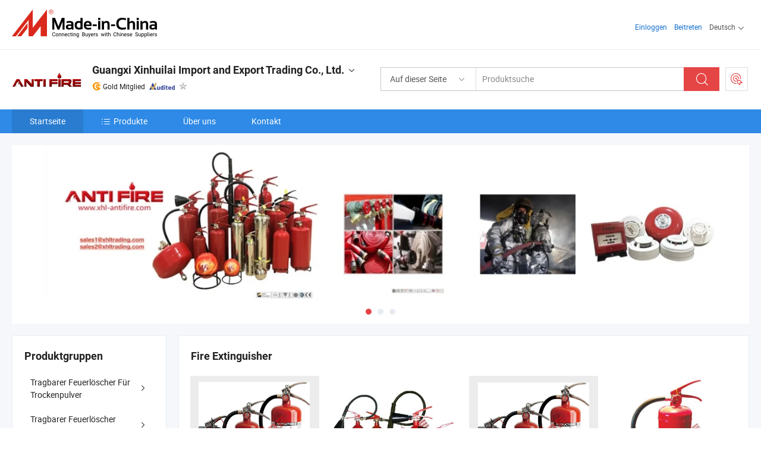

--- FILE ---
content_type: text/html;charset=UTF-8
request_url: https://de.made-in-china.com/co_xinhuilai/
body_size: 24358
content:
<!DOCTYPE html>
<html lang="de">
<head>
            <title>China Feuerlöscher Hersteller, Wassersystemprodukte, Verkehrssicherheitsprodukte Lieferant - Guangxi Xinhuilai Import and Export Trading Co., Ltd.</title>
        <meta content="text/html; charset=utf-8" http-equiv="Content-Type"/>
    <link rel="dns-prefetch" href="//www.micstatic.com">
    <link rel="dns-prefetch" href="//image.made-in-china.com">
    <link rel="preconnect" href="//www.micstatic.com">
    <link rel="preconnect" href="//image.made-in-china.com">
    <link rel="dns-prefetch" href="//www.made-in-china.com">
    <link rel="preconnect" href="//www.made-in-china.com">
    <link rel="dns-prefetch" href="//pylon.micstatic.com">
    <link rel="dns-prefetch" href="//expo.made-in-china.com">
    <link rel="dns-prefetch" href="//world.made-in-china.com">
    <link rel="dns-prefetch" href="//pic.made-in-china.com">
    <link rel="dns-prefetch" href="//fa.made-in-china.com">
    <meta name="viewport" content="initial-scale=1.0,user-scalable=no,maximum-scale=1,width=device-width">
    <meta name="format-detection" content="telephone=no">
            <meta name="Keywords" content="Guangxi Xinhuilai Import and Export Trading Co., Ltd., Feuerlöscher, Wassersystemprodukte Lieferant, Verkehrssicherheitsprodukte"/>
            <meta name="Description"
              content="China Feuerlöscher Lieferant, Wassersystemprodukte, Verkehrssicherheitsprodukte Hersteller/ Lieferanten - Guangxi Xinhuilai Import and Export Trading Co., Ltd."/>
            <meta http-equiv="X-UA-Compatible" content="IE=Edge, chrome=1"/>
    <meta name="renderer" content="webkit"/>
            <link rel="canonical" href="https://de.made-in-china.com/co_xinhuilai/"/>
    <link type="text/css" rel="stylesheet" href="https://www.micstatic.com/athena/2017/css/global/global_8c4df53f.css" />
        <link rel="stylesheet" type="text/css" href="https://www.micstatic.com/athena/2017/css/pages/home/home_201a5c6a.css" media="all"/>
                <link rel="stylesheet" type="text/css" href="https://www.micstatic.com/common/js/business/plugs/inquiryMINI/min-basket_f03eb0a5.css" media="all"/>
<!-- Polyfill Code Begin --><script chaset="utf-8" type="text/javascript" src="https://www.micstatic.com/polyfill/polyfill-simplify_eb12d58d.js"></script><!-- Polyfill Code End --></head>
    <body probe-AB-Test="A" class="theme-08 J-ATF" probe-clarity="false" >
        <div style="position:absolute;top:0;left:0;width:1px;height:1px;overflow:hidden">
        </div>
        <input type="hidden" name="user_behavior_trace_id" id="user_behavior_trace_id" value="1jfi40ao9453u"/>
        <input type="hidden" value="home">
        <input type="hidden" id="loginUserName" value="xinhuilai"/>
        <input type="hidden" id="J-is-showroom" value="1"> 
<div class="pad-header-mark J-header-mark"></div>
<div class="m-header m-search-gray pad-header">
    <div class="grid">
        <div class="m-header-row">
            <div class="m-logo-wrap">
    <a href="//de.made-in-china.com/" title='Gebildet in China' class="m-logo"></a>
</div>
            <div class="m-header-menu pad-header-menu J-menu-wrap">
                <div class="pad-header-menu-top J-menu-close">
                    <i class="ob-icon icon-delete"></i>Speisekarte
                </div>
<input type="hidden" class="J-top-userType" value="">
<div class="fl pad-header-menu-item pad-header-loginInfo J-top-loginInfo J-tab-trigger">
    <div class="pad-header-unlogin J-top-unlogin">
        <div class="m-header-menu-item">
            <a fun-login rel="nofollow" href="//login.made-in-china.com/sign-in/?switchLan=0" ads-data="t:51,c:1,a:2" class="m-header-menu-title link-blue pad-header-sign-btn J-top-signIn ">Einloggen</a>
        </div>
                <div class="m-header-menu-item">
            <a fun-join rel="nofollow" href="//login.made-in-china.com/join/?sourceType=mlan_de" ads-data="t:51,c:1,a:1" class="m-header-menu-title link-blue pad-header-join-btn">Beitreten</a>
        </div>
    </div>
    <div class="m-header-menu-item m-header-select pad-header-logged J-top-logged" style="display:none">
        <a rel="nofollow" href="//membercenter.made-in-china.com/member/main/" class="m-header-menu-title m-header-select-title link-blue pad-hide"><span class="J-top-username "></span> <em class="num J-messageTotal"></em></a>
        <span class="m-header-menu-title m-header-select-title pc-hide pad-show pad-acount-txt"> My Account<i class="ob-icon icon-down"></i><em class="num J-messageTotal"></em></span>
        <ul class="m-header-option-list J-userFeature ">
            <li class="m-header-option m-header-option-with-num pc-hide pad-show pad-acount-link">
                <a rel="nofollow" href="//membercenter.made-in-china.com/member/main/" class="link-blue"><span class="J-top-username "></span></a>
            </li>
            <li class="m-header-option-gap pc-hide pad-show"></li>
            <li class="m-header-option m-header-option-with-num J-top-inquiry">
                <a rel="nofollow" href="//membercenter.made-in-china.com/message/index.html#inbox" ads-data="st:101" data-unRead="//membercenter.made-in-china.com/message/index.html#inbox..filterType=1"> New Message(s) <em class="num J-num">0</em></a>
            </li>
            <li class="m-header-option m-header-option-with-num J-supplier J-top-rfq" style="display:none">
                <a rel="nofollow" href="//membercenter.made-in-china.com/quotationmanage.do?xcase=receivedRfq"> Unquoted Sourcing Request(s) <em class="num J-num">0</em></a>
            </li>
            <li class="m-header-option m-header-option-with-num J-buyer J-top-rfq" style="display:none">
                <a rel="nofollow" href="//purchase.made-in-china.com/rfq/quotationCompare" ads-data="st:99" data-unRead="//purchase.made-in-china.com/rfq/quotationCompare?buyerReadFlag=0"> New Quote(s) of Sourcing Request <em class="num J-num">0</em></a>
            </li>
                            <li class="m-header-option J-supplier" style="display:none">
                    <a rel="nofollow" href="//membercenter.made-in-china.com/product.do?xcase=list"> Manage Products </a>
                </li>
                <li class="m-header-option J-supplier J-top-editor" style="display:none">
                    <a rel="nofollow" href="//editor.made-in-china.com/"> Edit My Showroom </a>
                </li>
                        <li class="m-header-option-gap"></li>
            <li class="m-header-option">
                <a fun-exit rel="nofollow" href="https://login.made-in-china.com/logon.do?xcase=doLogout" class="J-top-signOut"> Sign Out </a>
            </li>
        </ul>
    </div>
</div>
<script>
        var __IS_USER_LOGED__ =  false ;
</script>                <div class="m-header-menu-gap"></div>
<div class="m-header-menu-item m-header-select pad-header-menu-item J-tab-trigger">
    <span class="m-header-menu-title m-header-select-title">Deutsch<i class="ob-icon icon-down"></i></span>
    <ul class="m-header-option-list m-header-option-list-left">
                    <li class="m-header-option" ><a rel="nofollow" href="https://xinhuilai.en.made-in-china.com">English</a></li>
                    <li class="m-header-option" ><a rel="nofollow" href="https://es.made-in-china.com/co_xinhuilai/">Español</a></li>
                    <li class="m-header-option" ><a rel="nofollow" href="https://pt.made-in-china.com/co_xinhuilai/">Português</a></li>
                    <li class="m-header-option" ><a rel="nofollow" href="https://fr.made-in-china.com/co_xinhuilai/">Français</a></li>
                    <li class="m-header-option" ><a rel="nofollow" href="https://ru.made-in-china.com/co_xinhuilai/">Русский язык</a></li>
                    <li class="m-header-option" ><a rel="nofollow" href="https://it.made-in-china.com/co_xinhuilai/">Italiano</a></li>
                    <li class="m-header-option" style="display:none"><a rel="nofollow" href="https://de.made-in-china.com/co_xinhuilai/">Deutsch</a></li>
                    <li class="m-header-option" ><a rel="nofollow" href="https://nl.made-in-china.com/co_xinhuilai/">Nederlands</a></li>
                    <li class="m-header-option" ><a rel="nofollow" href="https://sa.made-in-china.com/co_xinhuilai/">العربية</a></li>
                    <li class="m-header-option" ><a rel="nofollow" href="https://kr.made-in-china.com/co_xinhuilai/">한국어</a></li>
                    <li class="m-header-option" ><a rel="nofollow" href="https://jp.made-in-china.com/co_xinhuilai/">日本語</a></li>
                    <li class="m-header-option" ><a rel="nofollow" href="https://hi.made-in-china.com/co_xinhuilai/">हिन्दी</a></li>
                    <li class="m-header-option" ><a rel="nofollow" href="https://th.made-in-china.com/co_xinhuilai/">ภาษาไทย</a></li>
                    <li class="m-header-option" ><a rel="nofollow" href="https://tr.made-in-china.com/co_xinhuilai/">Türkçe</a></li>
                    <li class="m-header-option" ><a rel="nofollow" href="https://vi.made-in-china.com/co_xinhuilai/">Tiếng Việt</a></li>
                    <li class="m-header-option" ><a rel="nofollow" href="https://id.made-in-china.com/co_xinhuilai/">Bahasa Indonesia</a></li>
            </ul>
</div>
            </div>
            <div class="pad-menu-entry pad-show J-menu-entry">
                <i class="micon">&#xe06b;</i> Speisekarte
            </div>
            <span class="pad-menu-verticalLine"></span>
            <div class="pad-search-entry J-search-entry">
                <i class="micon">&#xe040;</i>
            </div>
        </div>
        <div class="m-header-row layout-2-wings m-search-rfq pad-search-bar">
            <div class="layout-body-wrap pad-search-wrap J-pad-search-bar">
                <div class="layout-body pad-search-body layout-body-mlan">
<div class="m-search-bar layout-2-wings m-search-bar-long-option" id="J-search-new-flag">
    <form faw-form fun-search-form name="searchForm" method="get"
                                    action="/productSearch"
                                    >
        <div class="m-search-input-wrap layout-body-wrap">
            <div class="layout-body J-inputWrap">
                <input faw-form-trace type="text" value="" class="m-search-input J-m-search-input"
                                                                                                        placeholder="Produktsuche" name="keyword"
                                                                           autocomplete="off" x-webkit-speech="x-webkit-speech" />
                            <input type="hidden" name="inputkeyword" value="" />
            <input type="hidden" name="type" value="Product" />
            <input type="hidden" name="currentPage" value="1" />
            </div>
        </div>
        <div class="layout-wing-left">
            <div class="m-search-select J-searchType">
                <select faw-form-trace name="searchType" style="display:none;">
                                            <option value="3"  placeholder="Produktsuche"
                            data-width="160"
                            data-action="/co_xinhuilai/product/keywordSearch">Auf dieser Seite</option>
                        <option value="0"  placeholder="Produktsuche"
                                data-width="192"
                                data-action="/productSearch">Auf Made-in-China.com </option>
                                    </select>
                <div class="m-search-select-title">
                                                                        <span>Auf Made-in-China.com</span>
                         <i class="ob-icon icon-down"></i>
                                    </div>
                <dl class="m-search-option-list"></dl>
            </div>
        </div>
        <div class="layout-wing-right">
            <div class="m-search-btn-wrap">
                <button type="submit" class="m-search-btn J-m-search-btn"><i class="ob-icon icon-search"></i></button>
            </div>
        </div>
    </form>
    <div style="display: none" class="J-thisSite-params">
        <input type="hidden" name="subaction" value="hunt">
        <input type="hidden" name="style" value="b">
        <input type="hidden" name="mode" value="and">
        <input type="hidden" name="code" value="0">
        <input type="hidden" name="comProvince" value="nolimit">
        <input type="hidden" name="order" value="0">
        <input type="hidden" name="isOpenCorrection" value="1">
        <input type="hidden" name="org" value="top">
    </div>
    <div style="display: none" class="J-mic-params">
        <input type="hidden" name="inputkeyword" value=""/>
        <input type="hidden" name="type" value="Product"/>
        <input type="hidden" name="currentPage" value="1"/>
    </div>
    <input type="hidden" class="J-is-supplier-self" value="0" />
    <input type="hidden" class="J-is-offer" value="0" />
        <input type="hidden" id="J-searchType-mlan" name="J-searchType-mlan" value="adv"/>
</div>
                    <div class="pad-search-close J-search-close">
                        <i class="micon">&#xe00c;</i>
                    </div>
                </div>
            </div>
            <div class="layout-wing-right">
    <div class="rfq-post-dropmenu">
        <a fun-rfq href="//purchase.made-in-china.com/trade-service/quotation-request.html?lan=de" rel="nofollow" class="m-rfq m-rfq-mlan">
            <span><i class="ob-icon icon-purchase"></i>Beschaffungsanfrage Posten</span>
        </a>
        <div class="rfq-post-tip">
            <div class="rfq-post-tipcont">
                <h3>Einfache Beschaffung</h3>
                <p class="rfq-sub-title">Bequemer, effizienter</p>
                <ul class="rfq-info-list">
                    <li><i class="micon">&#xe05a;</i>Eine Anfrage, mehrere Angebote</li>
                    <li><i class="micon">&#xe05a;</i>Verifizierter Lieferantenabgleich</li>
                    <li><i class="micon">&#xe05a;</i>Angebotsvergleich und Musteranforderung</li>
                </ul>
                <div>
                    <a href="//purchase.made-in-china.com/trade-service/quotation-request.html?lan=de" class="btn btn-main">Posten Sie JETZT Ihre Anfrage</a>
                </div>
            </div>
            <span class="arrow arrow-top">
                <span class="arrow arrow-in"></span>
            </span>
        </div>
    </div>
</div>
        </div>
    </div>
</div> 
<div class="sr-comInfo">
	        <div class="sr-layout-wrap">
			                <div class="sr-comInfo-logo">
					<a href="https://de.made-in-china.com/co_xinhuilai/" title="Guangxi Xinhuilai Import and Export Trading Co., Ltd.">
						<img src="//www.micstatic.com/athena/img/transparent.png" data-original="//image.made-in-china.com/206f0j00AQEtOzkcJaun/Guangxi-Xinhuilai-Import-and-Export-Trading-Co-Ltd-.webp" alt="Guangxi Xinhuilai Import and Export Trading Co., Ltd.">
					</a>
                </div>
            <div class="sr-comInfo-r">
                <div class="sr-comInfo-title J-title-comName">
                    <div class="title-txt">
						                            <a href="https://de.made-in-china.com/co_xinhuilai/" >
                                <h1>
                                    Guangxi Xinhuilai Import and Export Trading Co., Ltd.
                                </h1>
                            </a>
                                                                        <i class="ob-icon icon-down"></i>
                    </div>
					 <div class="sr-comInfo-details J-comInfo-details">
                        <div class="details-cnt">
                            <div class="cf">
                                    <div class="detail-col col-1">
                                        <div class="detail-address">
                                            <i class="ob-icon icon-coordinate"></i>
                                            Guangxi, China
                                        </div>
										                                            <div class="detail-address-map showLocation">
                                                <div class="showLocation-content" style="display:block;">
                                                    <div class="showLocation-map"></div>
                                                    <div class="showLocation-arrow showLocation-arrow-top"></div>
                                                    <div class="showLocation-mark animate-start showLocation-Guangxi"></div>
                                                </div>
                                            </div>
										                                    </div>
                                    <div class="detail-col col-2">
                                        <div class="detail-infos">
                                                                                                                                                                                                                                                                                                                                                                                            <div class="info-item">
                                                        <div class="info-label">
                                                            Hauptprodukte:
                                                        </div>
                                                        <div class="info-fields">
                                                                                                                                                                                                                                                                                                                                                                                                                                                                                                                                                                                                                                                                                                                                            <span>Feuerlöscher</span>
                                                                                                                                                                                                                                                                                                                                                                                                ,
                                                                                                                                                                                                                                                                                                                                                                                                        <span>Wassersystemprodukte</span>
                                                                                                                                                                                                                                                                                                                                                                                                ,
                                                                                                                                                                                                                                                                                                                                                                                                        <span>Verkehrssicherheitsprodukte</span>
                                                                                                                                                                                                                                                                                                                                                                                                ,
                                                                                                                                                                                                                                                                                                                                                                                                        <span>Brandschutzsicherheitsausrüstung</span>
                                                                                                                                                                                                                                                                                                                                                                                                ,
                                                                                                                                                                                                                                                                                                                                                                                                        <span>Alarmsystem</span>
                                                                                                                                                                                                                                                                                                            <form id="searchProdsByKeyword" name="searchInKeywordList" method="get" action="/co_xinhuilai/product/keywordSearch">
    <input type="hidden" id="keyWord4Search" name="searchKeyword" value="" />
    <input type="hidden" id="viewType" name="viewType" value="0" /> 
</form>
                                                                                                                                                                                                                                                        </div>
                                                    </div>
                                                                                                                                                                                                            <div class="info-item">
                                                        <div class="info-label">
                                                            Die Anschrift:
                                                        </div>
                                                        <div class="info-fields">
                                                                                                                                                                                                                                                                                                                                    No. B1002 Room, Minghujingdian Building, 88-1 Minzu Ave, Nanning, Guangxi, China
                                                                                                                                                                                                                                                        </div>
                                                    </div>
                                                                                                                                                                                                            <div class="info-item">
                                                        <div class="info-label">
                                                            Hauptmärkte:
                                                        </div>
                                                        <div class="info-fields">
                                                                                                                                                                                                                                                                                                                                    Nordamerika, Südamerika, Osteuropa, Südostasien, Afrika, Ozeanien, Mittlerer Osten, Ostasien, Westeuropa
                                                                                                                                                                                                                                                        </div>
                                                    </div>
                                                                                                                                                                                                            <div class="info-item">
                                                        <div class="info-label">
                                                            Internationale Handelsbedingungen (Incoterms):
                                                        </div>
                                                        <div class="info-fields">
                                                                                                                                                                                                                                                                                                                                    FOB, CFR, CIF, DDP, EXW
                                                                                                                                                                                                                                                        </div>
                                                    </div>
                                                                                                                                                                                                            <div class="info-item">
                                                        <div class="info-label">
                                                            Zahlungsbedingungen:
                                                        </div>
                                                        <div class="info-fields">
                                                                                                                                                                                                                                                                                                                                    LC, T/T, D/P, Western Union, Kleinbetragszahlung
                                                                                                                                                                                                                                                        </div>
                                                    </div>
                                                                                                                                                                                                            <div class="info-item">
                                                        <div class="info-label">
                                                            Durchschnittliche Lieferzeit:
                                                        </div>
                                                        <div class="info-fields">
                                                                                                                                                                                                                                                                                                                                    Vorlaufzeit In Der Hauptsaison: Ein Monat, Vorlaufzeit Außerhalb Der Saison, Innerhalb von 15 Werktagen
                                                                                                                                                                                                                                                        </div>
                                                    </div>
                                                                                                                                    </div>
                                    </div>
																		                                        <div class="detail-col col-1">
                                            <div class="detail-infos">
																									<div class="info-item">
																													<i class="ob-icon icon-yes2"></i>OEM/ODM-Service
														                                                    </div>
																									<div class="info-item">
																													<i class="ob-icon icon-yes2"></i>Probe verfügbar
														                                                    </div>
																									<div class="info-item">
																																																											  <a href="https://www.made-in-china.com/BookFactoryTour/rbIEnHZJqtDM" target="_blank" rel="nofollow"><i class="ob-icon icon-shop"></i>Besuchen Sie meine Fabrik</a>
															                                                                                                            </div>
												                                                                                                <div class="average-response-time J-response-time" style="display: none" data-tradeGmvEtcShowFlag="true">
                                                    <span class="response-time-title">Durchschnittliche Reaktionszeit:</span><div class="response-time-data J-response-time-data"></div>
                                                </div>
                                                                                            </div>
                                        </div>
									                                </div>
																											<p class="detail-intro">China Feuerlöscher, Wassersystemprodukte, Verkehrssicherheitsprodukte, Brandschutzsicherheitsausrüstung, Alarmsystem hersteller / lieferanten und bietet qualität Flexibler reflektierender PVC-Verkehrscone, XHL29001, UL zugelassener Trockenpulver-Feuerlöscher, 1-2kg Halterung für Trockenpulverfeuerlöscher Xhl03013 und so weiter.</p>
																	                            </div>
                            <div class="details-footer">
                                <a target="_blank" href="https://www.made-in-china.com/sendInquiry/shrom_rbIEnHZJqtDM_rbIEnHZJqtDM.html?plant=de&from=shrom&type=cs&style=2&page=home" class="option-item" rel="nofollow">
                                    Anfrage Absenden </a>
                                <b class="tm3_chat_status" lan="de" tmlan="de" dataId="rbIEnHZJqtDM_rbIEnHZJqtDM_3" inquiry="https://www.made-in-china.com/sendInquiry/shrom_rbIEnHZJqtDM_rbIEnHZJqtDM.html?plant=de&from=shrom&type=cs&style=2&page=home" processor="chat" cid="rbIEnHZJqtDM" style="display:none"></b>
                            </div>
                        </div>
                </div>
				<div class="sr-comInfo-sign">
					                        <div class="sign-item" id="member-since">
                                                                                                <i class="item-icon icon-gold"></i> <span class="sign-item-text">Gold Mitglied</span>
                                                                                        <div class="J-member-since-tooltip" style="display: none">
                                                                    <i class="item-icon icon-gold"></i>Gold Mitglied <span class="txt-year">Seit 2016</span>
                                                                                                    <div>Lieferanten mit verifizierten Geschäftslizenzen</div>
                            </div>
                        </div>
					                        <div class="sign-item as-logo-new J-tooltip-ele" data-title="Von einer unabhängigen externen Prüfstelle geprüft" data-placement="top">
                            <img src="https://www.micstatic.com/common/img/icon-new/as_32.png?_v=1768815610210" alt="Geprüfter Lieferant">
                                                            <span class="sign-item-text txt-as">Geprüfter Lieferant</span>
                                                    </div>
					                                            <span class="sign-item icon-star J-tooltip-ele" data-title="Lieferantenfähigkeitsindex: von 5 Sternen" data-placement="top">
                                                            <img src="https://www.micstatic.com/common/img/icon-new/star-gray.png?_v=1768815610210" alt="">
                                                    </span>
                                                        </div>
            </div>
        </div>
	</div> <div class="sr-nav-wrap">
	<div class="sr-nav J-nav-fix">
        <div class="sr-layout-wrap" faw-module="Navigation_Bar" faw-exposure>
            <ul class="sr-nav-main">
    			    				    					<li class="sr-nav-item selected ">
                            <a href="https://de.made-in-china.com/co_xinhuilai/" class="sr-nav-title " ads-data="">
																Startseite </a>
                        </li>
    				    			    				    					<li class="sr-nav-item ">
                            <a href="https://de.made-in-china.com/co_xinhuilai/product_group_s_s_1.html" class="sr-nav-title" ads-data="">
                                <i class="ob-icon icon-category"></i>Produkte </a>
                            <div class="sr-nav-sub cf">
    																										<div class="sr-nav-sub-li">
											<a href="https://de.made-in-china.com/co_xinhuilai/product-group/portable-dry-powder-fire-extinguisher_hygounsog_1.html" class="sr-nav-sub-title "
												 style="display: " ads-data="">
																								Tragbarer Feuerl&ouml;scher F&uuml;r Trockenpulver
																									<i class="ob-icon icon-right"></i>
											</a>
																							<div class="sr-nav-ssub-list">
																											<a href="https://de.made-in-china.com/co_xinhuilai/product-group/ul-approved-dry-powder-fire-extinguisher_hygounyng_1.html"
															 class="sr-nav-sub-title sr-nav-ssub-title">UL-zugelassener Feuerl&ouml;scher f&uuml;r Trockenpulver</a>
																																									<a href="https://de.made-in-china.com/co_xinhuilai/product-group/bs-en3-ce-approved-portable-dry-powder-fire-extinguisher_hygounyyg_1.html"
															 class="sr-nav-sub-title sr-nav-ssub-title">BS EN3 zugelassener Feuerl&ouml;scher f&uuml;r Trockenpulver</a>
																																									<a href="https://de.made-in-china.com/co_xinhuilai/product-group/iso-approved-dry-powder-fire-extinguisher_hygougoug_1.html"
															 class="sr-nav-sub-title sr-nav-ssub-title">ISO-gepr&uuml;fter Feuerl&ouml;scher f&uuml;r Trockenpulver</a>
																																									<a href="https://de.made-in-china.com/co_xinhuilai/product-group/stainless-dry-powder-fire-extinguisher_hygougorg_1.html"
															 class="sr-nav-sub-title sr-nav-ssub-title">Feuerl&ouml;scher Aus Rostfreiem Pulver</a>
																																							</div>
										</div>
    																										<div class="sr-nav-sub-li">
											<a href="https://de.made-in-china.com/co_xinhuilai/product-group/portable-co2-fire-extinguisher_hygounigg_1.html" class="sr-nav-sub-title "
												 style="display: " ads-data="">
																								Tragbarer Feuerl&ouml;scher CO2
																									<i class="ob-icon icon-right"></i>
											</a>
																							<div class="sr-nav-ssub-list">
																											<a href="https://de.made-in-china.com/co_xinhuilai/product-group/ul-standard-co2-fire-extinguisher_hygougoig_1.html"
															 class="sr-nav-sub-title sr-nav-ssub-title">Feuerl&ouml;scher gem&auml;&szlig; UL-Norm CO2</a>
																																									<a href="https://de.made-in-china.com/co_xinhuilai/product-group/bs-en3-ce-approved-portable-co2-fire-extinguisher_hygougong_1.html"
															 class="sr-nav-sub-title sr-nav-ssub-title">BS EN3-zugelassener Feuerl&ouml;scher CO2</a>
																																									<a href="https://de.made-in-china.com/co_xinhuilai/product-group/iso-approved-co2-fire-extinguisher_hygounnig_1.html"
															 class="sr-nav-sub-title sr-nav-ssub-title">Feuerl&ouml;scher gem&auml;&szlig; ISO CO2</a>
																																									<a href="https://de.made-in-china.com/co_xinhuilai/product-group/others-portable-co2-fire-extinguisher_hygounirg_1.html"
															 class="sr-nav-sub-title sr-nav-ssub-title">Andere Tragbare Feuerl&ouml;scher CO2</a>
																																							</div>
										</div>
    																										<div class="sr-nav-sub-li">
											<a href="https://de.made-in-china.com/co_xinhuilai/product-group/portable-foam-and-water-fire-extinguisher_hygounnng_1.html" class="sr-nav-sub-title "
												 style="display: " ads-data="">
																								Tragbarer Feuerl&ouml;scher aus Schaum und Wasser
																									<i class="ob-icon icon-right"></i>
											</a>
																							<div class="sr-nav-ssub-list">
																											<a href="https://de.made-in-china.com/co_xinhuilai/product-group/ce-bs-en3-approved-foam-water-fire-extinguisher_hygounnrg_1.html"
															 class="sr-nav-sub-title sr-nav-ssub-title">CE&amp;amp;BS EN3 zugelassener Schaum- und Wasserfeuerl&ouml;scher</a>
																																									<a href="https://de.made-in-china.com/co_xinhuilai/product-group/iso-approved-foam-water-fire-extinguisher_hygougohg_1.html"
															 class="sr-nav-sub-title sr-nav-ssub-title">ISO-gepr&uuml;fter Feuerl&ouml;scher f&uuml;r Schaum und Wasser</a>
																																									<a href="https://de.made-in-china.com/co_xinhuilai/product-group/stainless-foam-fire-extinguisher_hygougoeg_1.html"
															 class="sr-nav-sub-title sr-nav-ssub-title">Feuerl&ouml;scher Aus Rostfreiem Schaumstoff</a>
																																							</div>
										</div>
    																										<div class="sr-nav-sub-li">
											<a href="https://de.made-in-china.com/co_xinhuilai/product-group/hanging-dry-powder-fire-extinguisher_hygougosg_1.html" class="sr-nav-sub-title "
												 style="display: " ads-data="">
																								Feuerl&ouml;scher F&uuml;r H&auml;ngendes Trockenpulver
											</a>
										</div>
    																										<div class="sr-nav-sub-li">
											<a href="https://de.made-in-china.com/co_xinhuilai/product-group/other-fire-extinguisher_hygoungug_1.html" class="sr-nav-sub-title "
												 style="display: " ads-data="">
																								Anderer Feuerl&ouml;scher
																									<i class="ob-icon icon-right"></i>
											</a>
																							<div class="sr-nav-ssub-list">
																											<a href="https://de.made-in-china.com/co_xinhuilai/product-group/car-fire-extinguisher_hygoungyg_1.html"
															 class="sr-nav-sub-title sr-nav-ssub-title">Feuerl&ouml;scher F&uuml;r Das Auto</a>
																																									<a href="https://de.made-in-china.com/co_xinhuilai/product-group/fire-extinguisher-ball_hygoungng_1.html"
															 class="sr-nav-sub-title sr-nav-ssub-title">Feuerl&ouml;scher Kugel</a>
																																									<a href="https://de.made-in-china.com/co_xinhuilai/product-group/trolly-foam-fire-extinguisher_hygounghg_1.html"
															 class="sr-nav-sub-title sr-nav-ssub-title">Feuerl&ouml;scher Aus Schaumstoff F&uuml;r Den Laufwagen</a>
																																									<a href="https://de.made-in-china.com/co_xinhuilai/product-group/back-pack-water-forest-fire-extinguisher_hygoungeg_1.html"
															 class="sr-nav-sub-title sr-nav-ssub-title">R&uuml;ckpackung Wasser Waldfeuerl&ouml;scher</a>
																																									<a href="https://de.made-in-china.com/co_xinhuilai/product-group/hfc-227ea-gas-fire-extinguisher-system-fm200-_hygounggg_1.html"
															 class="sr-nav-sub-title sr-nav-ssub-title">HFC-227EA Gas Fire Extinguisher System (FM200)</a>
																																							</div>
										</div>
    																										<div class="sr-nav-sub-li">
											<a href="https://de.made-in-china.com/co_xinhuilai/product-group/wheeled-fire-extinguishers_hygounoog_1.html" class="sr-nav-sub-title "
												 style="display: " ads-data="">
																								Feuerl&ouml;scher Mit R&auml;dern
																									<i class="ob-icon icon-right"></i>
											</a>
																							<div class="sr-nav-ssub-list">
																											<a href="https://de.made-in-china.com/co_xinhuilai/product-group/wheeled-dry-powder-foam-fire-extinguisher_hygoueesg_1.html"
															 class="sr-nav-sub-title sr-nav-ssub-title">Feuerl&ouml;scher Mit Rollen F&uuml;r Trockenpulver Und Schaum</a>
																																									<a href="https://de.made-in-china.com/co_xinhuilai/product-group/co2-wheeled-fire-extinguisher_hygoueeyg_1.html"
															 class="sr-nav-sub-title sr-nav-ssub-title">CO2 Feuerl&ouml;scher mit Rollen</a>
																																							</div>
										</div>
    																										<div class="sr-nav-sub-li">
											<a href="https://de.made-in-china.com/co_xinhuilai/product-group/dry-powder_hygoyyrog_1.html" class="sr-nav-sub-title "
												 style="display: " ads-data="">
																								Trockenpulver
											</a>
										</div>
    																										<div class="sr-nav-sub-li">
											<a href="https://de.made-in-china.com/co_xinhuilai/product-group/fire-extinguisher-accessories_hygoungrg_1.html" class="sr-nav-sub-title "
												 style="display: " ads-data="">
																								Zubeh&ouml;r f&uuml;r Feuerl&ouml;scher
																									<i class="ob-icon icon-right"></i>
											</a>
																							<div class="sr-nav-ssub-list">
																											<a href="https://de.made-in-china.com/co_xinhuilai/product-group/valve_hygougeig_1.html"
															 class="sr-nav-sub-title sr-nav-ssub-title">Ventil</a>
																																									<a href="https://de.made-in-china.com/co_xinhuilai/product-group/hose-horn_hygougeug_1.html"
															 class="sr-nav-sub-title sr-nav-ssub-title">Schlauch Und Hupe</a>
																																									<a href="https://de.made-in-china.com/co_xinhuilai/product-group/bracket-and-hanger_hygoueeig_1.html"
															 class="sr-nav-sub-title sr-nav-ssub-title">Halterung Und Aufh&auml;ngung</a>
																																									<a href="https://de.made-in-china.com/co_xinhuilai/product-group/pressure-gauge_hygougeng_1.html"
															 class="sr-nav-sub-title sr-nav-ssub-title">Manometer</a>
																																									<a href="https://de.made-in-china.com/co_xinhuilai/product-group/fire-extinguisher-trolly_hygougegg_1.html"
															 class="sr-nav-sub-title sr-nav-ssub-title">Feuerl&ouml;scher-Trolly</a>
																																							</div>
										</div>
    																										<div class="sr-nav-sub-li">
											<a href="https://de.made-in-china.com/co_xinhuilai/product-group/coupling_hygounehg_1.html" class="sr-nav-sub-title "
												 style="display: " ads-data="">
																								Kupplung
											</a>
										</div>
    																										<div class="sr-nav-sub-li">
											<a href="https://de.made-in-china.com/co_xinhuilai/product-group/nozzle_hygouneeg_1.html" class="sr-nav-sub-title "
												 style="display: " ads-data="">
																								D&uuml;se
											</a>
										</div>
    																										<div class="sr-nav-sub-li">
											<a href="https://de.made-in-china.com/co_xinhuilai/product_group_s_s_1.html" class="sr-nav-sub-title "
												 style="display: " ads-data="">
																								Tous les groupes
											</a>
										</div>
    							                            </div>
                        </li>
    				    			    				    					<li class="sr-nav-item ">
                            <a href="https://de.made-in-china.com/co_xinhuilai/company_info.html" class="sr-nav-title " ads-data="">
																Über uns </a>
                        </li>
    				    			    				    					<li class="sr-nav-item ">
                            <a href="https://de.made-in-china.com/co_xinhuilai/contact_info.html" class="sr-nav-title " ads-data="">
																Kontakt </a>
                        </li>
    				    			            </ul>
        </div>
	</div>
 </div>
		        <div class="sr-container J-layout skin-01 ">
<div class="sr-layout-wrap">
    <div class="sr-proSlide J-proSlide-wrapper J-ATF sr-home-banner" faw-module="banner" faw-exposure>
        <div class="swiper-container J-proSlide-container">
                <div class="swiper-wrapper">
                                                <div class="swiper-slide J-proSlide-slide J-home-banner-slide">
                         <a href="https://de.made-in-china.com/co_xinhuilai/contact_info.html" ads-data="st:8,pcid:rbIEnHZJqtDM,a:1">	
						                        <img alt="Guangxi Xinhuilai Import and Export Trading Co., Ltd." title="Guangxi Xinhuilai Import and Export Trading Co., Ltd." src="//image.made-in-china.com/208f0j00OTQaEsyIstqC/8C4C0B7B-5876-44FD-9D1D-08B08A42494F.webp" >
                        </a> </div>
                                                    <div class="swiper-slide J-proSlide-slide J-home-banner-slide">
                         <a href="https://de.made-in-china.com/co_xinhuilai/company_info.html" ads-data="st:8,pcid:rbIEnHZJqtDM,a:2">	
						                        <img alt="Guangxi Xinhuilai Import and Export Trading Co., Ltd." title="Guangxi Xinhuilai Import and Export Trading Co., Ltd." src="//www.micstatic.com/athena/img/transparent.png" data-src="//image.made-in-china.com/208f0j00FETaQCnJgtqe/heng3-1.webp" class="swiper-lazy" >
												                                                            <div class="slogan-wrapper J-home-banner-slogon"><div style="top: 15.686274509803923px; left: 15.686274509803923px; font-family: Arial, Verdana, sans-serif; font-size: 24px; color: rgb(255, 191, 0); text-align: left; position: absolute; z-index: 1;">GUANGXI XINHUILAI IMPORT AND EXPORT TRADING CO.,LTD.</div></div>
                        </a> </div>
                                                    <div class="swiper-slide J-proSlide-slide J-home-banner-slide">
                         <a href="https://de.made-in-china.com/co_xinhuilai/product_group_s_s_1.html" ads-data="st:8,pcid:rbIEnHZJqtDM,a:3">	
						                        <img alt="Guangxi Xinhuilai Import and Export Trading Co., Ltd." title="Guangxi Xinhuilai Import and Export Trading Co., Ltd." src="//www.micstatic.com/athena/img/transparent.png" data-src="//image.made-in-china.com/208f0j00OTEQtWyGuaoM/-1.webp" class="swiper-lazy" >
												                                                            <div class="slogan-wrapper J-home-banner-slogon"><div style="top: 15.686274509803923px; left: 15.686274509803923px; font-family: Arial, Verdana, sans-serif; font-size: 24px; color: rgb(255, 191, 0); text-align: left; position: absolute; z-index: 1;">FIRE CONTROL EQUIPMENT</div></div>
                        </a> </div>
                                                    </div>
        <div class="sr-proSlide-pager J-banner-pagination"></div>
        <div class="sr-proSlide-btn-left J-proSlide-left">
            <i class="ob-icon icon-left-big"></i>
        </div>
        <div class="sr-proSlide-btn-right J-proSlide-right">
            <i class="ob-icon icon-right-big"></i>
        </div>
    </div>
</div>
</div>
<input type="hidden" id="sensor_pg_v" value="cid:rbIEnHZJqtDM,tp:104,stp:10401,sst:paid"/>
<input type="hidden" id="templateUrl" value="com.focustech.subsys.athena.domain.template.ScorpioTemplate@2a9c4db0" />
<input type="hidden" id="templateVmUrl" value="showroom-2017/home/spotlight.vm" />
<script class="J-mlan-config" type="text/data-lang" data-lang="de">
    {
        "keywordRequired": "Bitte geben Sie mindestens ein Stichwort für Ihre Suche ein.",
        "popularSearches": "beliebte Suchanfragen",
        "recentKeywords": "Ihre letzten Schlüsselwörter",
        "clearHistory": "Verlauf Löschen",
        "emailRequired": "Geben Sie bitte Ihre E-Mail-Adresse ein.",
        "email": "Bitte geben Sie eine gültige E-Mail-Adresse ein.",
        "contentRequired": "Bitte geben Sie den Inhalt für Ihre Anfrage ein.",
        "maxLength": "Der Inhalt Ihrer Anfrage muss zwischen 20 und 4000 Zeichen lang sein.",
        "quiryDialogTitle": "Geben Sie Ihre Kontaktdaten, um das Vertrauen mit Lieferanten aufzubauen (n)",
        "frequencyError": "Ihr Vorgang kommt zu häufig vor. Bitte versuchen Sie es später noch einmal."
    }
</script><div class="sr-layout-wrap sr-layout-resp">
    <div class="sr-layout-main home-layout-main">
                <div class="J-spotlight-show">
                    <div class="sr-layout-block">
   	<div class="sr-txt-title">
    	<h2 class="sr-txt-h2">Fire Extinguisher</h2>
   	</div>
   	<div class="sr-layout-content">
       	<div class="sr-layout-row">
			                                                <div class="sr-layout-col-4 sr-proList" faw-module="Prod_list" faw-exposure product_id="zSEQNuHJgshk" company_id="rbIEnHZJqtDM"
						 ads-data="pdid:zSEQNuHJgshk,pcid:rbIEnHZJqtDM,a:1,is_3d_prod: 0">
						<div class="sr-proList-pic-wrap">
                           	<div class="sr-proList-pic ">
										                           	<div class="prod-video-mark">Video</div>
		                       								    <div class="prod-image ">
							   									 	                    <a href="https://de.made-in-china.com/co_xinhuilai/product_UL-Approved-Dry-Powder-Portable-Fire-Extinguisher_ersnrgiig.html" ads-data="st:8,pdid:zSEQNuHJgshk,pcid:rbIEnHZJqtDM,a:1">
            <img src="//www.micstatic.com/athena/img/transparent.png" data-original="//image.made-in-china.com/203f0j00aQPeHhmBHkou/UL-Approved-Dry-Powder-Portable-Fire-Extinguisher.webp" title="UL zugelassener Trockenpulver-Feuerlöscher" alt="UL zugelassener Trockenpulver-Feuerlöscher">
        </a>
                               									</div>
						    </div>
						</div>
                        <div class="sr-proList-txt">
							<div class="sr-proList-name">
																<a href="https://de.made-in-china.com/co_xinhuilai/product_UL-Approved-Dry-Powder-Portable-Fire-Extinguisher_ersnrgiig.html" title="UL zugelassener Trockenpulver-Feuerlöscher" ads-data="st:1,pdid:zSEQNuHJgshk,pcid:rbIEnHZJqtDM,a:1">
									UL zugelassener Trockenpulver-Feuerlöscher
								</a>
							</div>
                           		                           	<div class="sr-proList-price" title="FOB Preis: 20,00-200,00 $ / Stück">
	                              	<span class="sr-proList-unit">FOB Preis: </span>
	                               	<span class="sr-proList-num">20,00-200,00 $ </span>
	                               	<span class="">/ Stück</span>
	                           	</div>
                           		                           	<div class="sr-proList-price" title="Mindest. Befehl: 500 Stücke">
	                               	<span class="sr-proList-unit">Mindest. Befehl: </span>
	                               	500 Stücke
	                           	</div>
                           	                        </div>
																			<a href="https://www.made-in-china.com/sendInquiry/prod_zSEQNuHJgshk_rbIEnHZJqtDM.html?from=shrom&page=home_spot&plant=de"
							   target="_blank" class="btn" style="margin-top: 13px; width: 100%" ads-data="st:5,pdid:zSEQNuHJgshk,pcid:rbIEnHZJqtDM,a:1">Anfrage Absenden</a>
											</div>
                                                                <div class="sr-layout-col-4 sr-proList" faw-module="Prod_list" faw-exposure product_id="KvnmOwiuwCWZ" company_id="rbIEnHZJqtDM"
						 ads-data="pdid:KvnmOwiuwCWZ,pcid:rbIEnHZJqtDM,a:2,is_3d_prod: 0">
						<div class="sr-proList-pic-wrap">
                           	<div class="sr-proList-pic ">
										                           	<div class="prod-video-mark">Video</div>
		                       								    <div class="prod-image ">
							   									 	                    <a href="https://de.made-in-china.com/co_xinhuilai/product_CE-Approved-CO2-Fire-Extinguisher_ersnooeog.html" ads-data="st:8,pdid:KvnmOwiuwCWZ,pcid:rbIEnHZJqtDM,a:2">
            <img src="//www.micstatic.com/athena/img/transparent.png" data-original="//image.made-in-china.com/203f0j00LnvQMHSECDoq/CE-Approved-CO2-Fire-Extinguisher.webp" title="CE-geprüfter Feuerlöscher CO2" alt="CE-geprüfter Feuerlöscher CO2">
        </a>
                               									</div>
						    </div>
						</div>
                        <div class="sr-proList-txt">
							<div class="sr-proList-name">
																<a href="https://de.made-in-china.com/co_xinhuilai/product_CE-Approved-CO2-Fire-Extinguisher_ersnooeog.html" title="CE-geprüfter Feuerlöscher CO2" ads-data="st:1,pdid:KvnmOwiuwCWZ,pcid:rbIEnHZJqtDM,a:2">
									CE-geprüfter Feuerlöscher CO2
								</a>
							</div>
                           	                           		<div class="sr-proList-price"></div>
                           		                           	<div class="sr-proList-price" title="Mindest. Befehl: 500 Stücke">
	                               	<span class="sr-proList-unit">Mindest. Befehl: </span>
	                               	500 Stücke
	                           	</div>
                           	                        </div>
																			<a href="https://www.made-in-china.com/sendInquiry/prod_KvnmOwiuwCWZ_rbIEnHZJqtDM.html?from=shrom&page=home_spot&plant=de"
							   target="_blank" class="btn" style="margin-top: 13px; width: 100%" ads-data="st:5,pdid:KvnmOwiuwCWZ,pcid:rbIEnHZJqtDM,a:2">Anfrage Absenden</a>
											</div>
                                                                <div class="sr-layout-col-4 sr-proList" faw-module="Prod_list" faw-exposure product_id="HvQnZJlVYyWm" company_id="rbIEnHZJqtDM"
						 ads-data="pdid:HvQnZJlVYyWm,pcid:rbIEnHZJqtDM,a:3,is_3d_prod: 0">
						<div class="sr-proList-pic-wrap">
                           	<div class="sr-proList-pic ">
										                           	<div class="prod-video-mark">Video</div>
		                       								    <div class="prod-image ">
							   									 	                    <a href="https://de.made-in-china.com/co_xinhuilai/product_UL-Standard-Portable-CO2-Fire-Extinguisher_ersnosnsg.html" ads-data="st:8,pdid:HvQnZJlVYyWm,pcid:rbIEnHZJqtDM,a:3">
            <img src="//www.micstatic.com/athena/img/transparent.png" data-original="//image.made-in-china.com/203f0j00VaIMPdflHocH/UL-Standard-Portable-CO2-Fire-Extinguisher.webp" title="UL Standard Tragbarer CO2 Feuerlöscher" alt="UL Standard Tragbarer CO2 Feuerlöscher">
        </a>
                               									</div>
						    </div>
						</div>
                        <div class="sr-proList-txt">
							<div class="sr-proList-name">
																<a href="https://de.made-in-china.com/co_xinhuilai/product_UL-Standard-Portable-CO2-Fire-Extinguisher_ersnosnsg.html" title="UL Standard Tragbarer CO2 Feuerlöscher" ads-data="st:1,pdid:HvQnZJlVYyWm,pcid:rbIEnHZJqtDM,a:3">
									UL Standard Tragbarer CO2 Feuerlöscher
								</a>
							</div>
                           		                           	<div class="sr-proList-price" title="FOB Preis: 20,00-100,00 $ / Stück">
	                              	<span class="sr-proList-unit">FOB Preis: </span>
	                               	<span class="sr-proList-num">20,00-100,00 $ </span>
	                               	<span class="">/ Stück</span>
	                           	</div>
                           		                           	<div class="sr-proList-price" title="Mindest. Befehl: 500 Stücke">
	                               	<span class="sr-proList-unit">Mindest. Befehl: </span>
	                               	500 Stücke
	                           	</div>
                           	                        </div>
																			<a href="https://www.made-in-china.com/sendInquiry/prod_HvQnZJlVYyWm_rbIEnHZJqtDM.html?from=shrom&page=home_spot&plant=de"
							   target="_blank" class="btn" style="margin-top: 13px; width: 100%" ads-data="st:5,pdid:HvQnZJlVYyWm,pcid:rbIEnHZJqtDM,a:3">Anfrage Absenden</a>
											</div>
                                                                <div class="sr-layout-col-4 sr-proList" faw-module="Prod_list" faw-exposure product_id="YBxQEFkobjWi" company_id="rbIEnHZJqtDM"
						 ads-data="pdid:YBxQEFkobjWi,pcid:rbIEnHZJqtDM,a:4,is_3d_prod: 0">
						<div class="sr-proList-pic-wrap">
                           	<div class="sr-proList-pic ">
										                           	<div class="prod-video-mark">Video</div>
		                       								    <div class="prod-image ">
							   									 	                    <a href="https://de.made-in-china.com/co_xinhuilai/product_ISO-Standard-Dry-Powder-Fire-Extinguisher_ersgsnyog.html" ads-data="st:8,pdid:YBxQEFkobjWi,pcid:rbIEnHZJqtDM,a:4">
            <img src="//www.micstatic.com/athena/img/transparent.png" data-original="//image.made-in-china.com/203f0j00nOvTSZsELIbu/ISO-Standard-Dry-Powder-Fire-Extinguisher.webp" title="ISO-Norm, Trockenpulverfeuerlöscher" alt="ISO-Norm, Trockenpulverfeuerlöscher">
        </a>
                               									</div>
						    </div>
						</div>
                        <div class="sr-proList-txt">
							<div class="sr-proList-name">
																<a href="https://de.made-in-china.com/co_xinhuilai/product_ISO-Standard-Dry-Powder-Fire-Extinguisher_ersgsnyog.html" title="ISO-Norm, Trockenpulverfeuerlöscher" ads-data="st:1,pdid:YBxQEFkobjWi,pcid:rbIEnHZJqtDM,a:4">
									ISO-Norm, Trockenpulverfeuerlöscher
								</a>
							</div>
                           		                           	<div class="sr-proList-price" title="FOB Preis: 1,00-20,00 $ / Stück">
	                              	<span class="sr-proList-unit">FOB Preis: </span>
	                               	<span class="sr-proList-num">1,00-20,00 $ </span>
	                               	<span class="">/ Stück</span>
	                           	</div>
                           		                           	<div class="sr-proList-price" title="Mindest. Befehl: 500 Stücke">
	                               	<span class="sr-proList-unit">Mindest. Befehl: </span>
	                               	500 Stücke
	                           	</div>
                           	                        </div>
																			<a href="https://www.made-in-china.com/sendInquiry/prod_YBxQEFkobjWi_rbIEnHZJqtDM.html?from=shrom&page=home_spot&plant=de"
							   target="_blank" class="btn" style="margin-top: 13px; width: 100%" ads-data="st:5,pdid:YBxQEFkobjWi,pcid:rbIEnHZJqtDM,a:4">Anfrage Absenden</a>
											</div>
                                                                <div class="sr-layout-col-4 sr-proList" faw-module="Prod_list" faw-exposure product_id="UKnJGiVvCshF" company_id="rbIEnHZJqtDM"
						 ads-data="pdid:UKnJGiVvCshF,pcid:rbIEnHZJqtDM,a:5,is_3d_prod: 0">
						<div class="sr-proList-pic-wrap">
                           	<div class="sr-proList-pic ">
										                           	<div class="prod-video-mark">Video</div>
		                       								    <div class="prod-image ">
							   									 	                    <a href="https://de.made-in-china.com/co_xinhuilai/product_ISO-Standard-Carbon-Steel-CO2-portable-Fire-Extinguisher_ersguoyng.html" ads-data="st:8,pdid:UKnJGiVvCshF,pcid:rbIEnHZJqtDM,a:5">
            <img src="//www.micstatic.com/athena/img/transparent.png" data-original="//image.made-in-china.com/203f0j00AFMQdiSJNIqN/ISO-Standard-Carbon-Steel-CO2-portable-Fire-Extinguisher.webp" title="ISO-Norm, Kohlenstoffstahl CO2 tragbarer Feuerlöscher" alt="ISO-Norm, Kohlenstoffstahl CO2 tragbarer Feuerlöscher">
        </a>
                               									</div>
						    </div>
						</div>
                        <div class="sr-proList-txt">
							<div class="sr-proList-name">
																<a href="https://de.made-in-china.com/co_xinhuilai/product_ISO-Standard-Carbon-Steel-CO2-portable-Fire-Extinguisher_ersguoyng.html" title="ISO-Norm, Kohlenstoffstahl CO2 tragbarer Feuerlöscher" ads-data="st:1,pdid:UKnJGiVvCshF,pcid:rbIEnHZJqtDM,a:5">
									ISO-Norm, Kohlenstoffstahl CO2 tragbarer Feuerlöscher
								</a>
							</div>
                           		                           	<div class="sr-proList-price" title="FOB Preis: 1,00-30,00 $ / Stück">
	                              	<span class="sr-proList-unit">FOB Preis: </span>
	                               	<span class="sr-proList-num">1,00-30,00 $ </span>
	                               	<span class="">/ Stück</span>
	                           	</div>
                           		                           	<div class="sr-proList-price" title="Mindest. Befehl: 500 Stücke">
	                               	<span class="sr-proList-unit">Mindest. Befehl: </span>
	                               	500 Stücke
	                           	</div>
                           	                        </div>
																			<a href="https://www.made-in-china.com/sendInquiry/prod_UKnJGiVvCshF_rbIEnHZJqtDM.html?from=shrom&page=home_spot&plant=de"
							   target="_blank" class="btn" style="margin-top: 13px; width: 100%" ads-data="st:5,pdid:UKnJGiVvCshF,pcid:rbIEnHZJqtDM,a:5">Anfrage Absenden</a>
											</div>
                                                                <div class="sr-layout-col-4 sr-proList" faw-module="Prod_list" faw-exposure product_id="SXmnrGcUJChL" company_id="rbIEnHZJqtDM"
						 ads-data="pdid:SXmnrGcUJChL,pcid:rbIEnHZJqtDM,a:6,is_3d_prod: 0">
						<div class="sr-proList-pic-wrap">
                           	<div class="sr-proList-pic ">
															    <div class="prod-image ">
							   									 	                    <a href="https://de.made-in-china.com/co_xinhuilai/product_Auto-Dry-Powder-Foamfire-Extinguisher_ersgyieug.html" ads-data="st:8,pdid:SXmnrGcUJChL,pcid:rbIEnHZJqtDM,a:6">
            <img src="//www.micstatic.com/athena/img/transparent.png" data-original="//image.made-in-china.com/203f0j00JyeaEiFgEIqk/Auto-Dry-Powder-Foamfire-Extinguisher.webp" title="Automatischer Trockenpulver- und Schaumfeuerlöscher" alt="Automatischer Trockenpulver- und Schaumfeuerlöscher">
        </a>
                               									</div>
						    </div>
						</div>
                        <div class="sr-proList-txt">
							<div class="sr-proList-name">
																<a href="https://de.made-in-china.com/co_xinhuilai/product_Auto-Dry-Powder-Foamfire-Extinguisher_ersgyieug.html" title="Automatischer Trockenpulver- und Schaumfeuerlöscher" ads-data="st:1,pdid:SXmnrGcUJChL,pcid:rbIEnHZJqtDM,a:6">
									Automatischer Trockenpulver- und Schaumfeuerlöscher
								</a>
							</div>
                           	                           		<div class="sr-proList-price"></div>
                           		                           	<div class="sr-proList-price" title="Mindest. Befehl: 500 Stücke">
	                               	<span class="sr-proList-unit">Mindest. Befehl: </span>
	                               	500 Stücke
	                           	</div>
                           	                        </div>
																			<a href="https://www.made-in-china.com/sendInquiry/prod_SXmnrGcUJChL_rbIEnHZJqtDM.html?from=shrom&page=home_spot&plant=de"
							   target="_blank" class="btn" style="margin-top: 13px; width: 100%" ads-data="st:5,pdid:SXmnrGcUJChL,pcid:rbIEnHZJqtDM,a:6">Anfrage Absenden</a>
											</div>
                                                                <div class="sr-layout-col-4 sr-proList" faw-module="Prod_list" faw-exposure product_id="cvEnrxVYvykL" company_id="rbIEnHZJqtDM"
						 ads-data="pdid:cvEnrxVYvykL,pcid:rbIEnHZJqtDM,a:7,is_3d_prod: 0">
						<div class="sr-proList-pic-wrap">
                           	<div class="sr-proList-pic ">
															    <div class="prod-image ">
							   									 	                    <a href="https://de.made-in-china.com/co_xinhuilai/product_Dry-Powder-Fire-Extinguisher-External-Cartridge-Type-_ersgyigsg.html" ads-data="st:8,pdid:cvEnrxVYvykL,pcid:rbIEnHZJqtDM,a:7">
            <img src="//www.micstatic.com/athena/img/transparent.png" data-original="//image.made-in-china.com/203f0j00VFeTQwyrEDbo/Dry-Powder-Fire-Extinguisher-External-Cartridge-Type-.webp" title="Trockenpulverfeuerlöscher (Außenkartuschentyp)" alt="Trockenpulverfeuerlöscher (Außenkartuschentyp)">
        </a>
                               									</div>
						    </div>
						</div>
                        <div class="sr-proList-txt">
							<div class="sr-proList-name">
																<a href="https://de.made-in-china.com/co_xinhuilai/product_Dry-Powder-Fire-Extinguisher-External-Cartridge-Type-_ersgyigsg.html" title="Trockenpulverfeuerlöscher (Außenkartuschentyp)" ads-data="st:1,pdid:cvEnrxVYvykL,pcid:rbIEnHZJqtDM,a:7">
									Trockenpulverfeuerlöscher (Außenkartuschentyp)
								</a>
							</div>
                           	                           		<div class="sr-proList-price"></div>
                           		                           	<div class="sr-proList-price" title="Mindest. Befehl: 500 Stücke">
	                               	<span class="sr-proList-unit">Mindest. Befehl: </span>
	                               	500 Stücke
	                           	</div>
                           	                        </div>
																			<a href="https://www.made-in-china.com/sendInquiry/prod_cvEnrxVYvykL_rbIEnHZJqtDM.html?from=shrom&page=home_spot&plant=de"
							   target="_blank" class="btn" style="margin-top: 13px; width: 100%" ads-data="st:5,pdid:cvEnrxVYvykL,pcid:rbIEnHZJqtDM,a:7">Anfrage Absenden</a>
											</div>
                                                                <div class="sr-layout-col-4 sr-proList" faw-module="Prod_list" faw-exposure product_id="KSnxaCclfNVy" company_id="rbIEnHZJqtDM"
						 ads-data="pdid:KSnxaCclfNVy,pcid:rbIEnHZJqtDM,a:8,is_3d_prod: 0">
						<div class="sr-proList-pic-wrap">
                           	<div class="sr-proList-pic ">
										                           	<div class="prod-video-mark">Video</div>
		                       								    <div class="prod-image ">
							   									 	                    <a href="https://de.made-in-china.com/co_xinhuilai/product_ISO-Standard-Water-Foam-Fire-Extinguisher_ersgurerg.html" ads-data="st:8,pdid:KSnxaCclfNVy,pcid:rbIEnHZJqtDM,a:8">
            <img src="//www.micstatic.com/athena/img/transparent.png" data-original="//image.made-in-china.com/203f0j00unCtdcZaLPqO/ISO-Standard-Water-Foam-Fire-Extinguisher.webp" title="ISO-Norm, Wasser- und Schaumfeuerlöscher" alt="ISO-Norm, Wasser- und Schaumfeuerlöscher">
        </a>
                               									</div>
						    </div>
						</div>
                        <div class="sr-proList-txt">
							<div class="sr-proList-name">
																<a href="https://de.made-in-china.com/co_xinhuilai/product_ISO-Standard-Water-Foam-Fire-Extinguisher_ersgurerg.html" title="ISO-Norm, Wasser- und Schaumfeuerlöscher" ads-data="st:1,pdid:KSnxaCclfNVy,pcid:rbIEnHZJqtDM,a:8">
									ISO-Norm, Wasser- und Schaumfeuerlöscher
								</a>
							</div>
                           		                           	<div class="sr-proList-price" title="FOB Preis: 1,00-20,00 $ / Stück">
	                              	<span class="sr-proList-unit">FOB Preis: </span>
	                               	<span class="sr-proList-num">1,00-20,00 $ </span>
	                               	<span class="">/ Stück</span>
	                           	</div>
                           		                           	<div class="sr-proList-price" title="Mindest. Befehl: 500 Stücke">
	                               	<span class="sr-proList-unit">Mindest. Befehl: </span>
	                               	500 Stücke
	                           	</div>
                           	                        </div>
																			<a href="https://www.made-in-china.com/sendInquiry/prod_KSnxaCclfNVy_rbIEnHZJqtDM.html?from=shrom&page=home_spot&plant=de"
							   target="_blank" class="btn" style="margin-top: 13px; width: 100%" ads-data="st:5,pdid:KSnxaCclfNVy,pcid:rbIEnHZJqtDM,a:8">Anfrage Absenden</a>
											</div>
                                                                <div class="sr-layout-col-4 sr-proList" faw-module="Prod_list" faw-exposure product_id="yBxEzRkjXChG" company_id="rbIEnHZJqtDM"
						 ads-data="pdid:yBxEzRkjXChG,pcid:rbIEnHZJqtDM,a:9,is_3d_prod: 0">
						<div class="sr-proList-pic-wrap">
                           	<div class="sr-proList-pic ">
															    <div class="prod-image ">
							   									 	                    <a href="https://de.made-in-china.com/co_xinhuilai/product_Stainless-Steel-Dry-Powder-Fire-Extinguisher_ersgiuryg.html" ads-data="st:8,pdid:yBxEzRkjXChG,pcid:rbIEnHZJqtDM,a:9">
            <img src="//www.micstatic.com/athena/img/transparent.png" data-original="//image.made-in-china.com/203f0j00unCEpiOtJLcf/Stainless-Steel-Dry-Powder-Fire-Extinguisher.webp" title="Edelstahl-Trockenpulver-Feuerlöscher" alt="Edelstahl-Trockenpulver-Feuerlöscher">
        </a>
                               									</div>
						    </div>
						</div>
                        <div class="sr-proList-txt">
							<div class="sr-proList-name">
																<a href="https://de.made-in-china.com/co_xinhuilai/product_Stainless-Steel-Dry-Powder-Fire-Extinguisher_ersgiuryg.html" title="Edelstahl-Trockenpulver-Feuerlöscher" ads-data="st:1,pdid:yBxEzRkjXChG,pcid:rbIEnHZJqtDM,a:9">
									Edelstahl-Trockenpulver-Feuerlöscher
								</a>
							</div>
                           	                           		<div class="sr-proList-price"></div>
                           		                           	<div class="sr-proList-price" title="Mindest. Befehl: 500 Stücke">
	                               	<span class="sr-proList-unit">Mindest. Befehl: </span>
	                               	500 Stücke
	                           	</div>
                           	                        </div>
																			<a href="https://www.made-in-china.com/sendInquiry/prod_yBxEzRkjXChG_rbIEnHZJqtDM.html?from=shrom&page=home_spot&plant=de"
							   target="_blank" class="btn" style="margin-top: 13px; width: 100%" ads-data="st:5,pdid:yBxEzRkjXChG,pcid:rbIEnHZJqtDM,a:9">Anfrage Absenden</a>
											</div>
                                                                <div class="sr-layout-col-4 sr-proList" faw-module="Prod_list" faw-exposure product_id="SBxnuhklXCWg" company_id="rbIEnHZJqtDM"
						 ads-data="pdid:SBxnuhklXCWg,pcid:rbIEnHZJqtDM,a:10,is_3d_prod: 0">
						<div class="sr-proList-pic-wrap">
                           	<div class="sr-proList-pic ">
															    <div class="prod-image ">
							   									 	                    <a href="https://de.made-in-china.com/co_xinhuilai/product_0-5kg-Dry-Powder-Car-Fire-Extinguisher_ersgiiegg.html" ads-data="st:8,pdid:SBxnuhklXCWg,pcid:rbIEnHZJqtDM,a:10">
            <img src="//www.micstatic.com/athena/img/transparent.png" data-original="//image.made-in-china.com/203f0j00dnvapUyCLDcb/0-5kg-Dry-Powder-Car-Fire-Extinguisher.webp" title="0.5kg Trockenpulver Feuerlöscher" alt="0.5kg Trockenpulver Feuerlöscher">
        </a>
                               									</div>
						    </div>
						</div>
                        <div class="sr-proList-txt">
							<div class="sr-proList-name">
																<a href="https://de.made-in-china.com/co_xinhuilai/product_0-5kg-Dry-Powder-Car-Fire-Extinguisher_ersgiiegg.html" title="0.5kg Trockenpulver Feuerlöscher" ads-data="st:1,pdid:SBxnuhklXCWg,pcid:rbIEnHZJqtDM,a:10">
									0.5kg Trockenpulver Feuerlöscher
								</a>
							</div>
                           	                           		<div class="sr-proList-price"></div>
                           		                           	<div class="sr-proList-price" title="Mindest. Befehl: 500 Stücke">
	                               	<span class="sr-proList-unit">Mindest. Befehl: </span>
	                               	500 Stücke
	                           	</div>
                           	                        </div>
																			<a href="https://www.made-in-china.com/sendInquiry/prod_SBxnuhklXCWg_rbIEnHZJqtDM.html?from=shrom&page=home_spot&plant=de"
							   target="_blank" class="btn" style="margin-top: 13px; width: 100%" ads-data="st:5,pdid:SBxnuhklXCWg,pcid:rbIEnHZJqtDM,a:10">Anfrage Absenden</a>
											</div>
                                                                <div class="sr-layout-col-4 sr-proList" faw-module="Prod_list" faw-exposure product_id="qXnJWVhHnyck" company_id="rbIEnHZJqtDM"
						 ads-data="pdid:qXnJWVhHnyck,pcid:rbIEnHZJqtDM,a:11,is_3d_prod: 0">
						<div class="sr-proList-pic-wrap">
                           	<div class="sr-proList-pic ">
															    <div class="prod-image ">
							   									 	                    <a href="https://de.made-in-china.com/co_xinhuilai/product_Trolly-Foam-Fire-Extinguisher_ersggghgg.html" ads-data="st:8,pdid:qXnJWVhHnyck,pcid:rbIEnHZJqtDM,a:11">
            <img src="//www.micstatic.com/athena/img/transparent.png" data-original="//image.made-in-china.com/203f0j00cNeQvgOGnLoi/Trolly-Foam-Fire-Extinguisher.webp" title="Wagen-Schaum-Feuerlöscher" alt="Wagen-Schaum-Feuerlöscher">
        </a>
                               									</div>
						    </div>
						</div>
                        <div class="sr-proList-txt">
							<div class="sr-proList-name">
																<a href="https://de.made-in-china.com/co_xinhuilai/product_Trolly-Foam-Fire-Extinguisher_ersggghgg.html" title="Wagen-Schaum-Feuerlöscher" ads-data="st:1,pdid:qXnJWVhHnyck,pcid:rbIEnHZJqtDM,a:11">
									Wagen-Schaum-Feuerlöscher
								</a>
							</div>
                           	                           		<div class="sr-proList-price"></div>
                           		                           	<div class="sr-proList-price" title="Mindest. Befehl: 500 Stücke">
	                               	<span class="sr-proList-unit">Mindest. Befehl: </span>
	                               	500 Stücke
	                           	</div>
                           	                        </div>
																			<a href="https://www.made-in-china.com/sendInquiry/prod_qXnJWVhHnyck_rbIEnHZJqtDM.html?from=shrom&page=home_spot&plant=de"
							   target="_blank" class="btn" style="margin-top: 13px; width: 100%" ads-data="st:5,pdid:qXnJWVhHnyck,pcid:rbIEnHZJqtDM,a:11">Anfrage Absenden</a>
											</div>
                                                                <div class="sr-layout-col-4 sr-proList" faw-module="Prod_list" faw-exposure product_id="uyqmBRTGCOko" company_id="rbIEnHZJqtDM"
						 ads-data="pdid:uyqmBRTGCOko,pcid:rbIEnHZJqtDM,a:12,is_3d_prod: 0">
						<div class="sr-proList-pic-wrap">
                           	<div class="sr-proList-pic ">
										                           	<div class="prod-video-mark">Video</div>
		                       								    <div class="prod-image ">
							   									 	                    <a href="https://de.made-in-china.com/co_xinhuilai/product_Afo-Fire-Extinguisher-Ball-Fire-Ball-with-CE-Certificate_rohuehiyg.html" ads-data="st:8,pdid:uyqmBRTGCOko,pcid:rbIEnHZJqtDM,a:12">
            <img src="//www.micstatic.com/athena/img/transparent.png" data-original="//image.made-in-china.com/203f0j00mQqvPVinAcoa/Afo-Fire-Extinguisher-Ball-Fire-Ball-with-CE-Certificate.webp" title="Afo Feuerlöscherball, Feuerball, mit CE-Zertifikat" alt="Afo Feuerlöscherball, Feuerball, mit CE-Zertifikat">
        </a>
                               									</div>
						    </div>
						</div>
                        <div class="sr-proList-txt">
							<div class="sr-proList-name">
																<a href="https://de.made-in-china.com/co_xinhuilai/product_Afo-Fire-Extinguisher-Ball-Fire-Ball-with-CE-Certificate_rohuehiyg.html" title="Afo Feuerlöscherball, Feuerball, mit CE-Zertifikat" ads-data="st:1,pdid:uyqmBRTGCOko,pcid:rbIEnHZJqtDM,a:12">
									Afo Feuerlöscherball, Feuerball, mit CE-Zertifikat
								</a>
							</div>
                           		                           	<div class="sr-proList-price" title="FOB Preis: 1,00-20,00 $ / Stück">
	                              	<span class="sr-proList-unit">FOB Preis: </span>
	                               	<span class="sr-proList-num">1,00-20,00 $ </span>
	                               	<span class="">/ Stück</span>
	                           	</div>
                           		                           	<div class="sr-proList-price" title="Mindest. Befehl: 500 Stücke">
	                               	<span class="sr-proList-unit">Mindest. Befehl: </span>
	                               	500 Stücke
	                           	</div>
                           	                        </div>
																			<a href="https://www.made-in-china.com/sendInquiry/prod_uyqmBRTGCOko_rbIEnHZJqtDM.html?from=shrom&page=home_spot&plant=de"
							   target="_blank" class="btn" style="margin-top: 13px; width: 100%" ads-data="st:5,pdid:uyqmBRTGCOko,pcid:rbIEnHZJqtDM,a:12">Anfrage Absenden</a>
											</div>
                                   </div>
   </div>
</div>
            <div class="sr-layout-block">
   	<div class="sr-txt-title">
    	<h2 class="sr-txt-h2">Water System Products</h2>
   	</div>
   	<div class="sr-layout-content">
       	<div class="sr-layout-row">
			                                                <div class="sr-layout-col-4 sr-proList" faw-module="Prod_list" faw-exposure product_id="WBaElPfcCCkZ" company_id="rbIEnHZJqtDM"
						 ads-data="pdid:WBaElPfcCCkZ,pcid:rbIEnHZJqtDM,a:1,is_3d_prod: 0">
						<div class="sr-proList-pic-wrap">
                           	<div class="sr-proList-pic ">
															    <div class="prod-image ">
							   									 	                    <a href="https://de.made-in-china.com/co_xinhuilai/product_Fire-Hose-Cabinet-Mild-steel-Xhl11005-a_eruunogig.html" ads-data="st:8,pdid:WBaElPfcCCkZ,pcid:rbIEnHZJqtDM,a:1">
            <img src="//www.micstatic.com/athena/img/transparent.png" data-original="//image.made-in-china.com/203f0j00vWbGIgLcvfqU/Fire-Hose-Cabinet-Mild-steel-Xhl11005-a.webp" title="Feuerwehrschlauchschrank (Stahlblech) , Xhl11005-a" alt="Feuerwehrschlauchschrank (Stahlblech) , Xhl11005-a">
        </a>
                               									</div>
						    </div>
						</div>
                        <div class="sr-proList-txt">
							<div class="sr-proList-name">
																<a href="https://de.made-in-china.com/co_xinhuilai/product_Fire-Hose-Cabinet-Mild-steel-Xhl11005-a_eruunogig.html" title="Feuerwehrschlauchschrank (Stahlblech) , Xhl11005-a" ads-data="st:1,pdid:WBaElPfcCCkZ,pcid:rbIEnHZJqtDM,a:1">
									Feuerwehrschlauchschrank (Stahlblech) , Xhl11005-a
								</a>
							</div>
                           	                           		<div class="sr-proList-price"></div>
                           		                           	<div class="sr-proList-price" title="Mindest. Befehl: 50 Stücke">
	                               	<span class="sr-proList-unit">Mindest. Befehl: </span>
	                               	50 Stücke
	                           	</div>
                           	                        </div>
																			<a href="https://www.made-in-china.com/sendInquiry/prod_WBaElPfcCCkZ_rbIEnHZJqtDM.html?from=shrom&page=home_spot&plant=de"
							   target="_blank" class="btn" style="margin-top: 13px; width: 100%" ads-data="st:5,pdid:WBaElPfcCCkZ,pcid:rbIEnHZJqtDM,a:1">Anfrage Absenden</a>
											</div>
                                                                <div class="sr-layout-col-4 sr-proList" faw-module="Prod_list" faw-exposure product_id="tXGmMhaVXycj" company_id="rbIEnHZJqtDM"
						 ads-data="pdid:tXGmMhaVXycj,pcid:rbIEnHZJqtDM,a:2,is_3d_prod: 0">
						<div class="sr-proList-pic-wrap">
                           	<div class="sr-proList-pic ">
															    <div class="prod-image ">
							   									 	                    <a href="https://de.made-in-china.com/co_xinhuilai/product_Flat-Hydrant-Landing-Valve-Mild-steel-Wire-glass-Window-Xhl11010-a_eruuhrugg.html" ads-data="st:8,pdid:tXGmMhaVXycj,pcid:rbIEnHZJqtDM,a:2">
            <img src="//www.micstatic.com/athena/img/transparent.png" data-original="//image.made-in-china.com/203f0j00GyFtHgUYOLov/Flat-Hydrant-Landing-Valve-Mild-steel-Wire-glass-Window-Xhl11010-a.webp" title="Flacher Hydrant, Standrohr (Stahl-Draht-Glasfenster) Xhl11010-a" alt="Flacher Hydrant, Standrohr (Stahl-Draht-Glasfenster) Xhl11010-a">
        </a>
                               									</div>
						    </div>
						</div>
                        <div class="sr-proList-txt">
							<div class="sr-proList-name">
																<a href="https://de.made-in-china.com/co_xinhuilai/product_Flat-Hydrant-Landing-Valve-Mild-steel-Wire-glass-Window-Xhl11010-a_eruuhrugg.html" title="Flacher Hydrant, Standrohr (Stahl-Draht-Glasfenster) Xhl11010-a" ads-data="st:1,pdid:tXGmMhaVXycj,pcid:rbIEnHZJqtDM,a:2">
									Flacher Hydrant, Standrohr (Stahl-Draht-Glasfenster) Xhl11010-a
								</a>
							</div>
                           	                           		<div class="sr-proList-price"></div>
                           		                           	<div class="sr-proList-price" title="Mindest. Befehl: 100 Stücke">
	                               	<span class="sr-proList-unit">Mindest. Befehl: </span>
	                               	100 Stücke
	                           	</div>
                           	                        </div>
																			<a href="https://www.made-in-china.com/sendInquiry/prod_tXGmMhaVXycj_rbIEnHZJqtDM.html?from=shrom&page=home_spot&plant=de"
							   target="_blank" class="btn" style="margin-top: 13px; width: 100%" ads-data="st:5,pdid:tXGmMhaVXycj,pcid:rbIEnHZJqtDM,a:2">Anfrage Absenden</a>
											</div>
                                                                <div class="sr-layout-col-4 sr-proList" faw-module="Prod_list" faw-exposure product_id="gSaQxzmWuyVT" company_id="rbIEnHZJqtDM"
						 ads-data="pdid:gSaQxzmWuyVT,pcid:rbIEnHZJqtDM,a:3,is_3d_prod: 0">
						<div class="sr-proList-pic-wrap">
                           	<div class="sr-proList-pic ">
															    <div class="prod-image ">
							   									 	                    <a href="https://de.made-in-china.com/co_xinhuilai/product_Water-Hose-Reel-with-Nozzle-Xhl10004_erussuiig.html" ads-data="st:8,pdid:gSaQxzmWuyVT,pcid:rbIEnHZJqtDM,a:3">
            <img src="//www.micstatic.com/athena/img/transparent.png" data-original="//image.made-in-china.com/203f0j00dOjtiweyiDqo/Water-Hose-Reel-with-Nozzle-Xhl10004.webp" title="Wasser Schlauchaufroller mit Düse, Xhl10004" alt="Wasser Schlauchaufroller mit Düse, Xhl10004">
        </a>
                               									</div>
						    </div>
						</div>
                        <div class="sr-proList-txt">
							<div class="sr-proList-name">
																<a href="https://de.made-in-china.com/co_xinhuilai/product_Water-Hose-Reel-with-Nozzle-Xhl10004_erussuiig.html" title="Wasser Schlauchaufroller mit Düse, Xhl10004" ads-data="st:1,pdid:gSaQxzmWuyVT,pcid:rbIEnHZJqtDM,a:3">
									Wasser Schlauchaufroller mit Düse, Xhl10004
								</a>
							</div>
                           	                           		<div class="sr-proList-price"></div>
                           		                           	<div class="sr-proList-price" title="Mindest. Befehl: 100 Stücke">
	                               	<span class="sr-proList-unit">Mindest. Befehl: </span>
	                               	100 Stücke
	                           	</div>
                           	                        </div>
																			<a href="https://www.made-in-china.com/sendInquiry/prod_gSaQxzmWuyVT_rbIEnHZJqtDM.html?from=shrom&page=home_spot&plant=de"
							   target="_blank" class="btn" style="margin-top: 13px; width: 100%" ads-data="st:5,pdid:gSaQxzmWuyVT,pcid:rbIEnHZJqtDM,a:3">Anfrage Absenden</a>
											</div>
                                                                <div class="sr-layout-col-4 sr-proList" faw-module="Prod_list" faw-exposure product_id="SKTEgUkGYCWz" company_id="rbIEnHZJqtDM"
						 ads-data="pdid:SKTEgUkGYCWz,pcid:rbIEnHZJqtDM,a:4,is_3d_prod: 0">
						<div class="sr-proList-pic-wrap">
                           	<div class="sr-proList-pic ">
															    <div class="prod-image ">
							   									 	                    <a href="https://de.made-in-china.com/co_xinhuilai/product_Hydrant-Pressure-Fire-Hydrant-Valve-Fire-Hydrant_erugiieyg.html" ads-data="st:8,pdid:SKTEgUkGYCWz,pcid:rbIEnHZJqtDM,a:4">
            <img src="//www.micstatic.com/athena/img/transparent.png" data-original="//image.made-in-china.com/203f0j00zFntEJvHfIqS/Hydrant-Pressure-Fire-Hydrant-Valve-Fire-Hydrant.webp" title="Hydrant, Druckfeuerhydrantenventil, Feuerhydrant" alt="Hydrant, Druckfeuerhydrantenventil, Feuerhydrant">
        </a>
                               									</div>
						    </div>
						</div>
                        <div class="sr-proList-txt">
							<div class="sr-proList-name">
																<a href="https://de.made-in-china.com/co_xinhuilai/product_Hydrant-Pressure-Fire-Hydrant-Valve-Fire-Hydrant_erugiieyg.html" title="Hydrant, Druckfeuerhydrantenventil, Feuerhydrant" ads-data="st:1,pdid:SKTEgUkGYCWz,pcid:rbIEnHZJqtDM,a:4">
									Hydrant, Druckfeuerhydrantenventil, Feuerhydrant
								</a>
							</div>
                           	                           		<div class="sr-proList-price"></div>
                           		                           	<div class="sr-proList-price" title="Mindest. Befehl: 100 Stücke">
	                               	<span class="sr-proList-unit">Mindest. Befehl: </span>
	                               	100 Stücke
	                           	</div>
                           	                        </div>
																			<a href="https://www.made-in-china.com/sendInquiry/prod_SKTEgUkGYCWz_rbIEnHZJqtDM.html?from=shrom&page=home_spot&plant=de"
							   target="_blank" class="btn" style="margin-top: 13px; width: 100%" ads-data="st:5,pdid:SKTEgUkGYCWz,pcid:rbIEnHZJqtDM,a:4">Anfrage Absenden</a>
											</div>
                                                                <div class="sr-layout-col-4 sr-proList" faw-module="Prod_list" faw-exposure product_id="iBaxcHVjnCkg" company_id="rbIEnHZJqtDM"
						 ads-data="pdid:iBaxcHVjnCkg,pcid:rbIEnHZJqtDM,a:5,is_3d_prod: 0">
						<div class="sr-proList-pic-wrap">
                           	<div class="sr-proList-pic ">
															    <div class="prod-image ">
							   									 	                    <a href="https://de.made-in-china.com/co_xinhuilai/product_Hydrant-Fire-Hydrant-Pressure-Fire-Hydrant-Valve-_erugginng.html" ads-data="st:8,pdid:iBaxcHVjnCkg,pcid:rbIEnHZJqtDM,a:5">
            <img src="//www.micstatic.com/athena/img/transparent.png" data-original="//image.made-in-china.com/203f0j00QyNalZBAkLkc/Hydrant-Fire-Hydrant-Pressure-Fire-Hydrant-Valve-.webp" title="Hydrant, Feuerwehrhydrant, Druckfeuerhydrantenventil," alt="Hydrant, Feuerwehrhydrant, Druckfeuerhydrantenventil,">
        </a>
                               									</div>
						    </div>
						</div>
                        <div class="sr-proList-txt">
							<div class="sr-proList-name">
																<a href="https://de.made-in-china.com/co_xinhuilai/product_Hydrant-Fire-Hydrant-Pressure-Fire-Hydrant-Valve-_erugginng.html" title="Hydrant, Feuerwehrhydrant, Druckfeuerhydrantenventil," ads-data="st:1,pdid:iBaxcHVjnCkg,pcid:rbIEnHZJqtDM,a:5">
									Hydrant, Feuerwehrhydrant, Druckfeuerhydrantenventil,
								</a>
							</div>
                           	                           		<div class="sr-proList-price"></div>
                           		                           	<div class="sr-proList-price" title="Mindest. Befehl: 100 Stücke">
	                               	<span class="sr-proList-unit">Mindest. Befehl: </span>
	                               	100 Stücke
	                           	</div>
                           	                        </div>
																			<a href="https://www.made-in-china.com/sendInquiry/prod_iBaxcHVjnCkg_rbIEnHZJqtDM.html?from=shrom&page=home_spot&plant=de"
							   target="_blank" class="btn" style="margin-top: 13px; width: 100%" ads-data="st:5,pdid:iBaxcHVjnCkg,pcid:rbIEnHZJqtDM,a:5">Anfrage Absenden</a>
											</div>
                                                                <div class="sr-layout-col-4 sr-proList" faw-module="Prod_list" faw-exposure product_id="SvfQcLEUJyWp" company_id="rbIEnHZJqtDM"
						 ads-data="pdid:SvfQcLEUJyWp,pcid:rbIEnHZJqtDM,a:6,is_3d_prod: 0">
						<div class="sr-proList-pic-wrap">
                           	<div class="sr-proList-pic ">
															    <div class="prod-image ">
							   									 	                    <a href="https://de.made-in-china.com/co_xinhuilai/product_PVC-Mix-Rubber-Lining-Fire-Hose_erusgyeig.html" ads-data="st:8,pdid:SvfQcLEUJyWp,pcid:rbIEnHZJqtDM,a:6">
            <img src="//www.micstatic.com/athena/img/transparent.png" data-original="//image.made-in-china.com/203f0j00ANSELHsbwDqJ/PVC-Mix-Rubber-Lining-Fire-Hose.webp" title="PVC-Mischgummi-Beschichtung Feuerwehrschlauch" alt="PVC-Mischgummi-Beschichtung Feuerwehrschlauch">
        </a>
                               									</div>
						    </div>
						</div>
                        <div class="sr-proList-txt">
							<div class="sr-proList-name">
																<a href="https://de.made-in-china.com/co_xinhuilai/product_PVC-Mix-Rubber-Lining-Fire-Hose_erusgyeig.html" title="PVC-Mischgummi-Beschichtung Feuerwehrschlauch" ads-data="st:1,pdid:SvfQcLEUJyWp,pcid:rbIEnHZJqtDM,a:6">
									PVC-Mischgummi-Beschichtung Feuerwehrschlauch
								</a>
							</div>
                           	                           		<div class="sr-proList-price"></div>
                           		                           	<div class="sr-proList-price" title="Mindest. Befehl: 5.000 Meter">
	                               	<span class="sr-proList-unit">Mindest. Befehl: </span>
	                               	5.000 Meter
	                           	</div>
                           	                        </div>
																			<a href="https://www.made-in-china.com/sendInquiry/prod_SvfQcLEUJyWp_rbIEnHZJqtDM.html?from=shrom&page=home_spot&plant=de"
							   target="_blank" class="btn" style="margin-top: 13px; width: 100%" ads-data="st:5,pdid:SvfQcLEUJyWp,pcid:rbIEnHZJqtDM,a:6">Anfrage Absenden</a>
											</div>
                                                                <div class="sr-layout-col-4 sr-proList" faw-module="Prod_list" faw-exposure product_id="yBKQZOurcdVC" company_id="rbIEnHZJqtDM"
						 ads-data="pdid:yBKQZOurcdVC,pcid:rbIEnHZJqtDM,a:7,is_3d_prod: 0">
						<div class="sr-proList-pic-wrap">
                           	<div class="sr-proList-pic ">
															    <div class="prod-image ">
							   									 	                    <a href="https://de.made-in-china.com/co_xinhuilai/product_Coupling-Adapter_eoeiorrog.html" ads-data="st:8,pdid:yBKQZOurcdVC,pcid:rbIEnHZJqtDM,a:7">
            <img src="//www.micstatic.com/athena/img/transparent.png" data-original="//image.made-in-china.com/203f0j00cFQEZaIznJoA/Coupling-Adapter.webp" title="Kupplungsadapter" alt="Kupplungsadapter">
        </a>
                               									</div>
						    </div>
						</div>
                        <div class="sr-proList-txt">
							<div class="sr-proList-name">
																<a href="https://de.made-in-china.com/co_xinhuilai/product_Coupling-Adapter_eoeiorrog.html" title="Kupplungsadapter" ads-data="st:1,pdid:yBKQZOurcdVC,pcid:rbIEnHZJqtDM,a:7">
									Kupplungsadapter
								</a>
							</div>
                           	                           		<div class="sr-proList-price"></div>
                           		                           	<div class="sr-proList-price" title="Mindest. Befehl: 100 Stücke">
	                               	<span class="sr-proList-unit">Mindest. Befehl: </span>
	                               	100 Stücke
	                           	</div>
                           	                        </div>
																			<a href="https://www.made-in-china.com/sendInquiry/prod_yBKQZOurcdVC_rbIEnHZJqtDM.html?from=shrom&page=home_spot&plant=de"
							   target="_blank" class="btn" style="margin-top: 13px; width: 100%" ads-data="st:5,pdid:yBKQZOurcdVC,pcid:rbIEnHZJqtDM,a:7">Anfrage Absenden</a>
											</div>
                                                                <div class="sr-layout-col-4 sr-proList" faw-module="Prod_list" faw-exposure product_id="dBAmrIckZyVP" company_id="rbIEnHZJqtDM"
						 ads-data="pdid:dBAmrIckZyVP,pcid:rbIEnHZJqtDM,a:8,is_3d_prod: 0">
						<div class="sr-proList-pic-wrap">
                           	<div class="sr-proList-pic ">
															    <div class="prod-image ">
							   									 	                    <a href="https://de.made-in-china.com/co_xinhuilai/product_Fire-Landing-Valve-Stroz-Type-Fire-Hydrant_erugyiong.html" ads-data="st:8,pdid:dBAmrIckZyVP,pcid:rbIEnHZJqtDM,a:8">
            <img src="//www.micstatic.com/athena/img/transparent.png" data-original="//image.made-in-china.com/203f0j00QONTmiqghPoE/Fire-Landing-Valve-Stroz-Type-Fire-Hydrant.webp" title="Feuerlandungsventil Stroz Typ Feuerhydrant" alt="Feuerlandungsventil Stroz Typ Feuerhydrant">
        </a>
                               									</div>
						    </div>
						</div>
                        <div class="sr-proList-txt">
							<div class="sr-proList-name">
																<a href="https://de.made-in-china.com/co_xinhuilai/product_Fire-Landing-Valve-Stroz-Type-Fire-Hydrant_erugyiong.html" title="Feuerlandungsventil Stroz Typ Feuerhydrant" ads-data="st:1,pdid:dBAmrIckZyVP,pcid:rbIEnHZJqtDM,a:8">
									Feuerlandungsventil Stroz Typ Feuerhydrant
								</a>
							</div>
                           	                           		<div class="sr-proList-price"></div>
                           		                           	<div class="sr-proList-price" title="Mindest. Befehl: 100 Stücke">
	                               	<span class="sr-proList-unit">Mindest. Befehl: </span>
	                               	100 Stücke
	                           	</div>
                           	                        </div>
																			<a href="https://www.made-in-china.com/sendInquiry/prod_dBAmrIckZyVP_rbIEnHZJqtDM.html?from=shrom&page=home_spot&plant=de"
							   target="_blank" class="btn" style="margin-top: 13px; width: 100%" ads-data="st:5,pdid:dBAmrIckZyVP,pcid:rbIEnHZJqtDM,a:8">Anfrage Absenden</a>
											</div>
                                                                <div class="sr-layout-col-4 sr-proList" faw-module="Prod_list" faw-exposure product_id="EKtQOULrsjVf" company_id="rbIEnHZJqtDM"
						 ads-data="pdid:EKtQOULrsjVf,pcid:rbIEnHZJqtDM,a:9,is_3d_prod: 0">
						<div class="sr-proList-pic-wrap">
                           	<div class="sr-proList-pic ">
										                           	<div class="prod-video-mark">Video</div>
		                       								    <div class="prod-image ">
							   									 	                    <a href="https://de.made-in-china.com/co_xinhuilai/product_Multi-Function-Water-Nozzle_eruiousyg.html" ads-data="st:8,pdid:EKtQOULrsjVf,pcid:rbIEnHZJqtDM,a:9">
            <img src="//www.micstatic.com/athena/img/transparent.png" data-original="//image.made-in-china.com/203f0j00CTDMhuSJMecy/Multi-Function-Water-Nozzle.webp" title="Mehrzweck-Wasserdüse" alt="Mehrzweck-Wasserdüse">
        </a>
                               									</div>
						    </div>
						</div>
                        <div class="sr-proList-txt">
							<div class="sr-proList-name">
																<a href="https://de.made-in-china.com/co_xinhuilai/product_Multi-Function-Water-Nozzle_eruiousyg.html" title="Mehrzweck-Wasserdüse" ads-data="st:1,pdid:EKtQOULrsjVf,pcid:rbIEnHZJqtDM,a:9">
									Mehrzweck-Wasserdüse
								</a>
							</div>
                           		                           	<div class="sr-proList-price" title="FOB Preis: 1,00-130,00 $ / Stück">
	                              	<span class="sr-proList-unit">FOB Preis: </span>
	                               	<span class="sr-proList-num">1,00-130,00 $ </span>
	                               	<span class="">/ Stück</span>
	                           	</div>
                           		                           	<div class="sr-proList-price" title="Mindest. Befehl: 10 Stücke">
	                               	<span class="sr-proList-unit">Mindest. Befehl: </span>
	                               	10 Stücke
	                           	</div>
                           	                        </div>
																			<a href="https://www.made-in-china.com/sendInquiry/prod_EKtQOULrsjVf_rbIEnHZJqtDM.html?from=shrom&page=home_spot&plant=de"
							   target="_blank" class="btn" style="margin-top: 13px; width: 100%" ads-data="st:5,pdid:EKtQOULrsjVf,pcid:rbIEnHZJqtDM,a:9">Anfrage Absenden</a>
											</div>
                                                                <div class="sr-layout-col-4 sr-proList" faw-module="Prod_list" faw-exposure product_id="NBTndJtvCycR" company_id="rbIEnHZJqtDM"
						 ads-data="pdid:NBTndJtvCycR,pcid:rbIEnHZJqtDM,a:10,is_3d_prod: 0">
						<div class="sr-proList-pic-wrap">
                           	<div class="sr-proList-pic ">
															    <div class="prod-image ">
							   									 	                    <a href="https://de.made-in-china.com/co_xinhuilai/product_Fire-Nozzle-Fire-Nozzle-Garden-Tool-Water-Nozzle-Nozzle_eruuoyrsg.html" ads-data="st:8,pdid:NBTndJtvCycR,pcid:rbIEnHZJqtDM,a:10">
            <img src="//www.micstatic.com/athena/img/transparent.png" data-original="//image.made-in-china.com/203f0j00pynQThEssIct/Fire-Nozzle-Fire-Nozzle-Garden-Tool-Water-Nozzle-Nozzle.webp" title="Feuerstrahl, Feuerstrahl Gartengerät, Wasserstrahl, Düse" alt="Feuerstrahl, Feuerstrahl Gartengerät, Wasserstrahl, Düse">
        </a>
                               									</div>
						    </div>
						</div>
                        <div class="sr-proList-txt">
							<div class="sr-proList-name">
																<a href="https://de.made-in-china.com/co_xinhuilai/product_Fire-Nozzle-Fire-Nozzle-Garden-Tool-Water-Nozzle-Nozzle_eruuoyrsg.html" title="Feuerstrahl, Feuerstrahl Gartengerät, Wasserstrahl, Düse" ads-data="st:1,pdid:NBTndJtvCycR,pcid:rbIEnHZJqtDM,a:10">
									Feuerstrahl, Feuerstrahl Gartengerät, Wasserstrahl, Düse
								</a>
							</div>
                           	                           		<div class="sr-proList-price"></div>
                           		                           	<div class="sr-proList-price" title="Mindest. Befehl: 200 Stücke">
	                               	<span class="sr-proList-unit">Mindest. Befehl: </span>
	                               	200 Stücke
	                           	</div>
                           	                        </div>
																			<a href="https://www.made-in-china.com/sendInquiry/prod_NBTndJtvCycR_rbIEnHZJqtDM.html?from=shrom&page=home_spot&plant=de"
							   target="_blank" class="btn" style="margin-top: 13px; width: 100%" ads-data="st:5,pdid:NBTndJtvCycR,pcid:rbIEnHZJqtDM,a:10">Anfrage Absenden</a>
											</div>
                                                                <div class="sr-layout-col-4 sr-proList" faw-module="Prod_list" faw-exposure product_id="RSGmvztBhyWD" company_id="rbIEnHZJqtDM"
						 ads-data="pdid:RSGmvztBhyWD,pcid:rbIEnHZJqtDM,a:11,is_3d_prod: 0">
						<div class="sr-proList-pic-wrap">
                           	<div class="sr-proList-pic ">
															    <div class="prod-image ">
							   									 	                    <a href="https://de.made-in-china.com/co_xinhuilai/product_Fire-Nozzle-Fire-Nozzle-Garden-Tool-Water-Nozzle-Nozzle_eruuenyig.html" ads-data="st:8,pdid:RSGmvztBhyWD,pcid:rbIEnHZJqtDM,a:11">
            <img src="//www.micstatic.com/athena/img/transparent.png" data-original="//image.made-in-china.com/203f0j00tySQBKJcSLbs/Fire-Nozzle-Fire-Nozzle-Garden-Tool-Water-Nozzle-Nozzle.webp" title="Feuerstrahl, Feuerstrahl Gartengerät, Wasserstrahl, Düse" alt="Feuerstrahl, Feuerstrahl Gartengerät, Wasserstrahl, Düse">
        </a>
                               									</div>
						    </div>
						</div>
                        <div class="sr-proList-txt">
							<div class="sr-proList-name">
																<a href="https://de.made-in-china.com/co_xinhuilai/product_Fire-Nozzle-Fire-Nozzle-Garden-Tool-Water-Nozzle-Nozzle_eruuenyig.html" title="Feuerstrahl, Feuerstrahl Gartengerät, Wasserstrahl, Düse" ads-data="st:1,pdid:RSGmvztBhyWD,pcid:rbIEnHZJqtDM,a:11">
									Feuerstrahl, Feuerstrahl Gartengerät, Wasserstrahl, Düse
								</a>
							</div>
                           	                           		<div class="sr-proList-price"></div>
                           		                           	<div class="sr-proList-price" title="Mindest. Befehl: 200 Stücke">
	                               	<span class="sr-proList-unit">Mindest. Befehl: </span>
	                               	200 Stücke
	                           	</div>
                           	                        </div>
																			<a href="https://www.made-in-china.com/sendInquiry/prod_RSGmvztBhyWD_rbIEnHZJqtDM.html?from=shrom&page=home_spot&plant=de"
							   target="_blank" class="btn" style="margin-top: 13px; width: 100%" ads-data="st:5,pdid:RSGmvztBhyWD,pcid:rbIEnHZJqtDM,a:11">Anfrage Absenden</a>
											</div>
                                                                <div class="sr-layout-col-4 sr-proList" faw-module="Prod_list" faw-exposure product_id="KvJEBFhSwNke" company_id="rbIEnHZJqtDM"
						 ads-data="pdid:KvJEBFhSwNke,pcid:rbIEnHZJqtDM,a:12,is_3d_prod: 0">
						<div class="sr-proList-pic-wrap">
                           	<div class="sr-proList-pic ">
										                           	<div class="prod-video-mark">Video</div>
		                       								    <div class="prod-image ">
							   									 	                    <a href="https://de.made-in-china.com/co_xinhuilai/product_Auto-Fire-Sprinkler-with-Release-Valve-Xhl06013_ersgeheog.html" ads-data="st:8,pdid:KvJEBFhSwNke,pcid:rbIEnHZJqtDM,a:12">
            <img src="//www.micstatic.com/athena/img/transparent.png" data-original="//image.made-in-china.com/203f0j00byBQwONCiHcM/Auto-Fire-Sprinkler-with-Release-Valve-Xhl06013.webp" title="Automatischer Brandschutzsprinkler mit Auslassventil, Xhl06013" alt="Automatischer Brandschutzsprinkler mit Auslassventil, Xhl06013">
        </a>
                               									</div>
						    </div>
						</div>
                        <div class="sr-proList-txt">
							<div class="sr-proList-name">
																<a href="https://de.made-in-china.com/co_xinhuilai/product_Auto-Fire-Sprinkler-with-Release-Valve-Xhl06013_ersgeheog.html" title="Automatischer Brandschutzsprinkler mit Auslassventil, Xhl06013" ads-data="st:1,pdid:KvJEBFhSwNke,pcid:rbIEnHZJqtDM,a:12">
									Automatischer Brandschutzsprinkler mit Auslassventil, Xhl06013
								</a>
							</div>
                           		                           	<div class="sr-proList-price" title="FOB Preis: 1,00-3,00 $ / Stück">
	                              	<span class="sr-proList-unit">FOB Preis: </span>
	                               	<span class="sr-proList-num">1,00-3,00 $ </span>
	                               	<span class="">/ Stück</span>
	                           	</div>
                           		                           	<div class="sr-proList-price" title="Mindest. Befehl: 500 Stücke">
	                               	<span class="sr-proList-unit">Mindest. Befehl: </span>
	                               	500 Stücke
	                           	</div>
                           	                        </div>
																			<a href="https://www.made-in-china.com/sendInquiry/prod_KvJEBFhSwNke_rbIEnHZJqtDM.html?from=shrom&page=home_spot&plant=de"
							   target="_blank" class="btn" style="margin-top: 13px; width: 100%" ads-data="st:5,pdid:KvJEBFhSwNke,pcid:rbIEnHZJqtDM,a:12">Anfrage Absenden</a>
											</div>
                                   </div>
   </div>
</div>
            <div class="sr-layout-block">
   	<div class="sr-txt-title">
    	<h2 class="sr-txt-h2">Traffic Safety Products</h2>
   	</div>
   	<div class="sr-layout-content">
       	<div class="sr-layout-row">
			                                                <div class="sr-layout-col-4 sr-proList" faw-module="Prod_list" faw-exposure product_id="eSfEvPMuENko" company_id="rbIEnHZJqtDM"
						 ads-data="pdid:eSfEvPMuENko,pcid:rbIEnHZJqtDM,a:1,is_3d_prod: 0">
						<div class="sr-proList-pic-wrap">
                           	<div class="sr-proList-pic ">
															    <div class="prod-image ">
							   									 	                    <a href="https://de.made-in-china.com/co_xinhuilai/product_Safety-Vest-with-Reflective-Tape-Xhl16001_eruhehhig.html" ads-data="st:8,pdid:eSfEvPMuENko,pcid:rbIEnHZJqtDM,a:1">
            <img src="//www.micstatic.com/athena/img/transparent.png" data-original="//image.made-in-china.com/203f0j00CNyQBenANLoJ/Safety-Vest-with-Reflective-Tape-Xhl16001.webp" title="Sicherheitsweste mit reflektierendem Band, Xhl16001" alt="Sicherheitsweste mit reflektierendem Band, Xhl16001">
        </a>
                               									</div>
						    </div>
						</div>
                        <div class="sr-proList-txt">
							<div class="sr-proList-name">
																<a href="https://de.made-in-china.com/co_xinhuilai/product_Safety-Vest-with-Reflective-Tape-Xhl16001_eruhehhig.html" title="Sicherheitsweste mit reflektierendem Band, Xhl16001" ads-data="st:1,pdid:eSfEvPMuENko,pcid:rbIEnHZJqtDM,a:1">
									Sicherheitsweste mit reflektierendem Band, Xhl16001
								</a>
							</div>
                           	                           		<div class="sr-proList-price"></div>
                           		                           	<div class="sr-proList-price" title="Mindest. Befehl: 2.000 Sätze">
	                               	<span class="sr-proList-unit">Mindest. Befehl: </span>
	                               	2.000 Sätze
	                           	</div>
                           	                        </div>
																			<a href="https://www.made-in-china.com/sendInquiry/prod_eSfEvPMuENko_rbIEnHZJqtDM.html?from=shrom&page=home_spot&plant=de"
							   target="_blank" class="btn" style="margin-top: 13px; width: 100%" ads-data="st:5,pdid:eSfEvPMuENko,pcid:rbIEnHZJqtDM,a:1">Anfrage Absenden</a>
											</div>
                                                                <div class="sr-layout-col-4 sr-proList" faw-module="Prod_list" faw-exposure product_id="QSaxvZqHrNcX" company_id="rbIEnHZJqtDM"
						 ads-data="pdid:QSaxvZqHrNcX,pcid:rbIEnHZJqtDM,a:2,is_3d_prod: 0">
						<div class="sr-proList-pic-wrap">
                           	<div class="sr-proList-pic ">
															    <div class="prod-image ">
							   									 	                    <a href="https://de.made-in-china.com/co_xinhuilai/product_Safety-Vest-with-Reflecting-Strip-Xhl16002_eruheesog.html" ads-data="st:8,pdid:QSaxvZqHrNcX,pcid:rbIEnHZJqtDM,a:2">
            <img src="//www.micstatic.com/athena/img/transparent.png" data-original="//image.made-in-china.com/203f0j00hyNQstFdrDkT/Safety-Vest-with-Reflecting-Strip-Xhl16002.webp" title="Sicherheitsweste mit reflektierendem Streifen, Xhl16002" alt="Sicherheitsweste mit reflektierendem Streifen, Xhl16002">
        </a>
                               									</div>
						    </div>
						</div>
                        <div class="sr-proList-txt">
							<div class="sr-proList-name">
																<a href="https://de.made-in-china.com/co_xinhuilai/product_Safety-Vest-with-Reflecting-Strip-Xhl16002_eruheesog.html" title="Sicherheitsweste mit reflektierendem Streifen, Xhl16002" ads-data="st:1,pdid:QSaxvZqHrNcX,pcid:rbIEnHZJqtDM,a:2">
									Sicherheitsweste mit reflektierendem Streifen, Xhl16002
								</a>
							</div>
                           	                           		<div class="sr-proList-price"></div>
                           		                           	<div class="sr-proList-price" title="Mindest. Befehl: 500 Sätze">
	                               	<span class="sr-proList-unit">Mindest. Befehl: </span>
	                               	500 Sätze
	                           	</div>
                           	                        </div>
																			<a href="https://www.made-in-china.com/sendInquiry/prod_QSaxvZqHrNcX_rbIEnHZJqtDM.html?from=shrom&page=home_spot&plant=de"
							   target="_blank" class="btn" style="margin-top: 13px; width: 100%" ads-data="st:5,pdid:QSaxvZqHrNcX,pcid:rbIEnHZJqtDM,a:2">Anfrage Absenden</a>
											</div>
                                                                <div class="sr-layout-col-4 sr-proList" faw-module="Prod_list" faw-exposure product_id="tyenMGuPZFWS" company_id="rbIEnHZJqtDM"
						 ads-data="pdid:tyenMGuPZFWS,pcid:rbIEnHZJqtDM,a:3,is_3d_prod: 0">
						<div class="sr-proList-pic-wrap">
                           	<div class="sr-proList-pic ">
										                           	<div class="prod-video-mark">Video</div>
		                       								    <div class="prod-image ">
							   									 	                    <a href="https://de.made-in-china.com/co_xinhuilai/product_Rubber-Speed-Bumps-Good-Quality-Reduce-Speed-Bumps-Xhl34007_rohiheuug.html" ads-data="st:8,pdid:tyenMGuPZFWS,pcid:rbIEnHZJqtDM,a:3">
            <img src="//www.micstatic.com/athena/img/transparent.png" data-original="//image.made-in-china.com/203f0j00HhsRUKpgqzbY/Rubber-Speed-Bumps-Good-Quality-Reduce-Speed-Bumps-Xhl34007.webp" title="Gummihüpfburgen, gute Qualität, Geschwindigkeit reduzieren Bumps/Xhl34007" alt="Gummihüpfburgen, gute Qualität, Geschwindigkeit reduzieren Bumps/Xhl34007">
        </a>
                               									</div>
						    </div>
						</div>
                        <div class="sr-proList-txt">
							<div class="sr-proList-name">
																<a href="https://de.made-in-china.com/co_xinhuilai/product_Rubber-Speed-Bumps-Good-Quality-Reduce-Speed-Bumps-Xhl34007_rohiheuug.html" title="Gummihüpfburgen, gute Qualität, Geschwindigkeit reduzieren Bumps/Xhl34007" ads-data="st:1,pdid:tyenMGuPZFWS,pcid:rbIEnHZJqtDM,a:3">
									Gummihüpfburgen, gute Qualität, Geschwindigkeit reduzieren Bumps/Xhl34007
								</a>
							</div>
                           		                           	<div class="sr-proList-price" title="FOB Preis: 3,00-25,00 $ / Stück">
	                              	<span class="sr-proList-unit">FOB Preis: </span>
	                               	<span class="sr-proList-num">3,00-25,00 $ </span>
	                               	<span class="">/ Stück</span>
	                           	</div>
                           		                           	<div class="sr-proList-price" title="Mindest. Befehl: 100 Stücke">
	                               	<span class="sr-proList-unit">Mindest. Befehl: </span>
	                               	100 Stücke
	                           	</div>
                           	                        </div>
																			<a href="https://www.made-in-china.com/sendInquiry/prod_tyenMGuPZFWS_rbIEnHZJqtDM.html?from=shrom&page=home_spot&plant=de"
							   target="_blank" class="btn" style="margin-top: 13px; width: 100%" ads-data="st:5,pdid:tyenMGuPZFWS,pcid:rbIEnHZJqtDM,a:3">Anfrage Absenden</a>
											</div>
                                                                <div class="sr-layout-col-4 sr-proList" faw-module="Prod_list" faw-exposure product_id="EjeJMlPGZdhK" company_id="rbIEnHZJqtDM"
						 ads-data="pdid:EjeJMlPGZdhK,pcid:rbIEnHZJqtDM,a:4,is_3d_prod: 0">
						<div class="sr-proList-pic-wrap">
                           	<div class="sr-proList-pic ">
										                           	<div class="prod-video-mark">Video</div>
		                       								    <div class="prod-image ">
							   									 	                    <a href="https://de.made-in-china.com/co_xinhuilai/product_Rubber-Deceleration-Strip-Speed-Bumps-Xhl34006_rohihesng.html" ads-data="st:8,pdid:EjeJMlPGZdhK,pcid:rbIEnHZJqtDM,a:4">
            <img src="//www.micstatic.com/athena/img/transparent.png" data-original="//image.made-in-china.com/203f0j00UVZfRagFupqY/Rubber-Deceleration-Strip-Speed-Bumps-Xhl34006.webp" title="Gummiverlangsamungsstreifen Geschwindigkeitsbumps Xhl34006" alt="Gummiverlangsamungsstreifen Geschwindigkeitsbumps Xhl34006">
        </a>
                               									</div>
						    </div>
						</div>
                        <div class="sr-proList-txt">
							<div class="sr-proList-name">
																<a href="https://de.made-in-china.com/co_xinhuilai/product_Rubber-Deceleration-Strip-Speed-Bumps-Xhl34006_rohihesng.html" title="Gummiverlangsamungsstreifen Geschwindigkeitsbumps Xhl34006" ads-data="st:1,pdid:EjeJMlPGZdhK,pcid:rbIEnHZJqtDM,a:4">
									Gummiverlangsamungsstreifen Geschwindigkeitsbumps Xhl34006
								</a>
							</div>
                           		                           	<div class="sr-proList-price" title="FOB Preis: 3,00-25,00 $ / Stück">
	                              	<span class="sr-proList-unit">FOB Preis: </span>
	                               	<span class="sr-proList-num">3,00-25,00 $ </span>
	                               	<span class="">/ Stück</span>
	                           	</div>
                           		                           	<div class="sr-proList-price" title="Mindest. Befehl: 100 Stücke">
	                               	<span class="sr-proList-unit">Mindest. Befehl: </span>
	                               	100 Stücke
	                           	</div>
                           	                        </div>
																			<a href="https://www.made-in-china.com/sendInquiry/prod_EjeJMlPGZdhK_rbIEnHZJqtDM.html?from=shrom&page=home_spot&plant=de"
							   target="_blank" class="btn" style="margin-top: 13px; width: 100%" ads-data="st:5,pdid:EjeJMlPGZdhK,pcid:rbIEnHZJqtDM,a:4">Anfrage Absenden</a>
											</div>
                                                                <div class="sr-layout-col-4 sr-proList" faw-module="Prod_list" faw-exposure product_id="myqQMcJLAOkF" company_id="rbIEnHZJqtDM"
						 ads-data="pdid:myqQMcJLAOkF,pcid:rbIEnHZJqtDM,a:5,is_3d_prod: 0">
						<div class="sr-proList-pic-wrap">
                           	<div class="sr-proList-pic ">
										                           	<div class="prod-video-mark">Video</div>
		                       								    <div class="prod-image ">
							   									 	                    <a href="https://de.made-in-china.com/co_xinhuilai/product_Rubber-Channels-Cable-Protector-2-Channels-Gear-Reducer_rohshosgg.html" ads-data="st:8,pdid:myqQMcJLAOkF,pcid:rbIEnHZJqtDM,a:5">
            <img src="//www.micstatic.com/athena/img/transparent.png" data-original="//image.made-in-china.com/203f0j00WlqYuTizmpcE/Rubber-Channels-Cable-Protector-2-Channels-Gear-Reducer.webp" title="Gummikanäle Kabel Protector/2 Kanäle Getriebe-Reduzierer" alt="Gummikanäle Kabel Protector/2 Kanäle Getriebe-Reduzierer">
        </a>
                               									</div>
						    </div>
						</div>
                        <div class="sr-proList-txt">
							<div class="sr-proList-name">
																<a href="https://de.made-in-china.com/co_xinhuilai/product_Rubber-Channels-Cable-Protector-2-Channels-Gear-Reducer_rohshosgg.html" title="Gummikanäle Kabel Protector/2 Kanäle Getriebe-Reduzierer" ads-data="st:1,pdid:myqQMcJLAOkF,pcid:rbIEnHZJqtDM,a:5">
									Gummikanäle Kabel Protector/2 Kanäle Getriebe-Reduzierer
								</a>
							</div>
                           		                           	<div class="sr-proList-price" title="FOB Preis: 3,00-20,00 $ / Stück">
	                              	<span class="sr-proList-unit">FOB Preis: </span>
	                               	<span class="sr-proList-num">3,00-20,00 $ </span>
	                               	<span class="">/ Stück</span>
	                           	</div>
                           		                           	<div class="sr-proList-price" title="Mindest. Befehl: 100 Stücke">
	                               	<span class="sr-proList-unit">Mindest. Befehl: </span>
	                               	100 Stücke
	                           	</div>
                           	                        </div>
																			<a href="https://www.made-in-china.com/sendInquiry/prod_myqQMcJLAOkF_rbIEnHZJqtDM.html?from=shrom&page=home_spot&plant=de"
							   target="_blank" class="btn" style="margin-top: 13px; width: 100%" ads-data="st:5,pdid:myqQMcJLAOkF,pcid:rbIEnHZJqtDM,a:5">Anfrage Absenden</a>
											</div>
                                                                <div class="sr-layout-col-4 sr-proList" faw-module="Prod_list" faw-exposure product_id="LNeQMbEgZFWz" company_id="rbIEnHZJqtDM"
						 ads-data="pdid:LNeQMbEgZFWz,pcid:rbIEnHZJqtDM,a:6,is_3d_prod: 0">
						<div class="sr-proList-pic-wrap">
                           	<div class="sr-proList-pic ">
															    <div class="prod-image ">
							   									 	                    <a href="https://de.made-in-china.com/co_xinhuilai/product_Gear-Reducer-Speed-Hump-Rubber-Channels-Cable-Protector-1-Line-Channel_rohshiihg.html" ads-data="st:8,pdid:LNeQMbEgZFWz,pcid:rbIEnHZJqtDM,a:6">
            <img src="//www.micstatic.com/athena/img/transparent.png" data-original="//image.made-in-china.com/203f0j00LhbYOzIcZuqA/Gear-Reducer-Speed-Hump-Rubber-Channels-Cable-Protector-1-Line-Channel.webp" title="Getriebe-Reduzierer Geschwindigkeits-Hügel Gummi-Kanäle Kabel Protector/1 Linienkanal" alt="Getriebe-Reduzierer Geschwindigkeits-Hügel Gummi-Kanäle Kabel Protector/1 Linienkanal">
        </a>
                               									</div>
						    </div>
						</div>
                        <div class="sr-proList-txt">
							<div class="sr-proList-name">
																<a href="https://de.made-in-china.com/co_xinhuilai/product_Gear-Reducer-Speed-Hump-Rubber-Channels-Cable-Protector-1-Line-Channel_rohshiihg.html" title="Getriebe-Reduzierer Geschwindigkeits-Hügel Gummi-Kanäle Kabel Protector/1 Linienkanal" ads-data="st:1,pdid:LNeQMbEgZFWz,pcid:rbIEnHZJqtDM,a:6">
									Getriebe-Reduzierer Geschwindigkeits-Hügel Gummi-Kanäle Kabel Protector/1 Linienkanal
								</a>
							</div>
                           		                           	<div class="sr-proList-price" title="FOB Preis: 3,00-20,00 $ / Stück">
	                              	<span class="sr-proList-unit">FOB Preis: </span>
	                               	<span class="sr-proList-num">3,00-20,00 $ </span>
	                               	<span class="">/ Stück</span>
	                           	</div>
                           		                           	<div class="sr-proList-price" title="Mindest. Befehl: 100 Stücke">
	                               	<span class="sr-proList-unit">Mindest. Befehl: </span>
	                               	100 Stücke
	                           	</div>
                           	                        </div>
																			<a href="https://www.made-in-china.com/sendInquiry/prod_LNeQMbEgZFWz_rbIEnHZJqtDM.html?from=shrom&page=home_spot&plant=de"
							   target="_blank" class="btn" style="margin-top: 13px; width: 100%" ads-data="st:5,pdid:LNeQMbEgZFWz,pcid:rbIEnHZJqtDM,a:6">Anfrage Absenden</a>
											</div>
                                                                <div class="sr-layout-col-4 sr-proList" faw-module="Prod_list" faw-exposure product_id="RybnBsQxbFhA" company_id="rbIEnHZJqtDM"
						 ads-data="pdid:RybnBsQxbFhA,pcid:rbIEnHZJqtDM,a:7,is_3d_prod: 0">
						<div class="sr-proList-pic-wrap">
                           	<div class="sr-proList-pic ">
															    <div class="prod-image ">
							   									 	                    <a href="https://de.made-in-china.com/co_xinhuilai/product_Rubber-Channels-Cable-Protector-4-Channels-Speed-Bump_rohseuyrg.html" ads-data="st:8,pdid:RybnBsQxbFhA,pcid:rbIEnHZJqtDM,a:7">
            <img src="//www.micstatic.com/athena/img/transparent.png" data-original="//image.made-in-china.com/203f0j00MiofPqhlazkU/Rubber-Channels-Cable-Protector-4-Channels-Speed-Bump.webp" title="Gummikanäle Kabel Protector/4 Kanäle Geschwindigkeitsdämpfer" alt="Gummikanäle Kabel Protector/4 Kanäle Geschwindigkeitsdämpfer">
        </a>
                               									</div>
						    </div>
						</div>
                        <div class="sr-proList-txt">
							<div class="sr-proList-name">
																<a href="https://de.made-in-china.com/co_xinhuilai/product_Rubber-Channels-Cable-Protector-4-Channels-Speed-Bump_rohseuyrg.html" title="Gummikanäle Kabel Protector/4 Kanäle Geschwindigkeitsdämpfer" ads-data="st:1,pdid:RybnBsQxbFhA,pcid:rbIEnHZJqtDM,a:7">
									Gummikanäle Kabel Protector/4 Kanäle Geschwindigkeitsdämpfer
								</a>
							</div>
                           		                           	<div class="sr-proList-price" title="FOB Preis: 5,00-30,00 $ / Stück">
	                              	<span class="sr-proList-unit">FOB Preis: </span>
	                               	<span class="sr-proList-num">5,00-30,00 $ </span>
	                               	<span class="">/ Stück</span>
	                           	</div>
                           		                           	<div class="sr-proList-price" title="Mindest. Befehl: 100 Stücke">
	                               	<span class="sr-proList-unit">Mindest. Befehl: </span>
	                               	100 Stücke
	                           	</div>
                           	                        </div>
																			<a href="https://www.made-in-china.com/sendInquiry/prod_RybnBsQxbFhA_rbIEnHZJqtDM.html?from=shrom&page=home_spot&plant=de"
							   target="_blank" class="btn" style="margin-top: 13px; width: 100%" ads-data="st:5,pdid:RybnBsQxbFhA,pcid:rbIEnHZJqtDM,a:7">Anfrage Absenden</a>
											</div>
                                                                <div class="sr-layout-col-4 sr-proList" faw-module="Prod_list" faw-exposure product_id="DCeQvbExbwWt" company_id="rbIEnHZJqtDM"
						 ads-data="pdid:DCeQvbExbwWt,pcid:rbIEnHZJqtDM,a:8,is_3d_prod: 0">
						<div class="sr-proList-pic-wrap">
                           	<div class="sr-proList-pic ">
															    <div class="prod-image ">
							   									 	                    <a href="https://de.made-in-china.com/co_xinhuilai/product_5-Channels-Rubber-Cable-Protector-Humps-for-Road-Safety-Cable-Cover-Speed-Hump_rohseunhg.html" ads-data="st:8,pdid:DCeQvbExbwWt,pcid:rbIEnHZJqtDM,a:8">
            <img src="//www.micstatic.com/athena/img/transparent.png" data-original="//image.made-in-china.com/203f0j00eioUIHlrsukz/5-Channels-Rubber-Cable-Protector-Humps-for-Road-Safety-Cable-Cover-Speed-Hump.webp" title="5 Kanäle Gummikabelschutzwülste für Verkehrssicherheit, Kabelabdeckung, Geschwindigkeitswulst" alt="5 Kanäle Gummikabelschutzwülste für Verkehrssicherheit, Kabelabdeckung, Geschwindigkeitswulst">
        </a>
                               									</div>
						    </div>
						</div>
                        <div class="sr-proList-txt">
							<div class="sr-proList-name">
																<a href="https://de.made-in-china.com/co_xinhuilai/product_5-Channels-Rubber-Cable-Protector-Humps-for-Road-Safety-Cable-Cover-Speed-Hump_rohseunhg.html" title="5 Kanäle Gummikabelschutzwülste für Verkehrssicherheit, Kabelabdeckung, Geschwindigkeitswulst" ads-data="st:1,pdid:DCeQvbExbwWt,pcid:rbIEnHZJqtDM,a:8">
									5 Kanäle Gummikabelschutzwülste für Verkehrssicherheit, Kabelabdeckung, Geschwindigkeitswulst
								</a>
							</div>
                           		                           	<div class="sr-proList-price" title="FOB Preis: 5,00-30,00 $ / Stück">
	                              	<span class="sr-proList-unit">FOB Preis: </span>
	                               	<span class="sr-proList-num">5,00-30,00 $ </span>
	                               	<span class="">/ Stück</span>
	                           	</div>
                           		                           	<div class="sr-proList-price" title="Mindest. Befehl: 100 Stücke">
	                               	<span class="sr-proList-unit">Mindest. Befehl: </span>
	                               	100 Stücke
	                           	</div>
                           	                        </div>
																			<a href="https://www.made-in-china.com/sendInquiry/prod_DCeQvbExbwWt_rbIEnHZJqtDM.html?from=shrom&page=home_spot&plant=de"
							   target="_blank" class="btn" style="margin-top: 13px; width: 100%" ads-data="st:5,pdid:DCeQvbExbwWt,pcid:rbIEnHZJqtDM,a:8">Anfrage Absenden</a>
											</div>
                                                                <div class="sr-layout-col-4 sr-proList" faw-module="Prod_list" faw-exposure product_id="XvGxCubOrskm" company_id="rbIEnHZJqtDM"
						 ads-data="pdid:XvGxCubOrskm,pcid:rbIEnHZJqtDM,a:9,is_3d_prod: 0">
						<div class="sr-proList-pic-wrap">
                           	<div class="sr-proList-pic ">
															    <div class="prod-image ">
							   									 	                    <a href="https://de.made-in-china.com/co_xinhuilai/product_PE-EVA-Flexible-Reflective-Road-Warning-Post-Xhl29006_eruhrseig.html" ads-data="st:8,pdid:XvGxCubOrskm,pcid:rbIEnHZJqtDM,a:9">
            <img src="//www.micstatic.com/athena/img/transparent.png" data-original="//image.made-in-china.com/203f0j00cOyEZjndKLbs/PE-EVA-Flexible-Reflective-Road-Warning-Post-Xhl29006.webp" title="PE /EVA Flexible Reflektierende Straßenwarnpfosten, Xhl29006" alt="PE /EVA Flexible Reflektierende Straßenwarnpfosten, Xhl29006">
        </a>
                               									</div>
						    </div>
						</div>
                        <div class="sr-proList-txt">
							<div class="sr-proList-name">
																<a href="https://de.made-in-china.com/co_xinhuilai/product_PE-EVA-Flexible-Reflective-Road-Warning-Post-Xhl29006_eruhrseig.html" title="PE /EVA Flexible Reflektierende Straßenwarnpfosten, Xhl29006" ads-data="st:1,pdid:XvGxCubOrskm,pcid:rbIEnHZJqtDM,a:9">
									PE /EVA Flexible Reflektierende Straßenwarnpfosten, Xhl29006
								</a>
							</div>
                           	                           		<div class="sr-proList-price"></div>
                           		                           	<div class="sr-proList-price" title="Mindest. Befehl: 500 Stücke">
	                               	<span class="sr-proList-unit">Mindest. Befehl: </span>
	                               	500 Stücke
	                           	</div>
                           	                        </div>
																			<a href="https://www.made-in-china.com/sendInquiry/prod_XvGxCubOrskm_rbIEnHZJqtDM.html?from=shrom&page=home_spot&plant=de"
							   target="_blank" class="btn" style="margin-top: 13px; width: 100%" ads-data="st:5,pdid:XvGxCubOrskm,pcid:rbIEnHZJqtDM,a:9">Anfrage Absenden</a>
											</div>
                                                                <div class="sr-layout-col-4 sr-proList" faw-module="Prod_list" faw-exposure product_id="qvGmNYeMZCWn" company_id="rbIEnHZJqtDM"
						 ads-data="pdid:qvGmNYeMZCWn,pcid:rbIEnHZJqtDM,a:10,is_3d_prod: 0">
						<div class="sr-proList-pic-wrap">
                           	<div class="sr-proList-pic ">
										                           	<div class="prod-video-mark">Video</div>
		                       								    <div class="prod-image ">
							   									 	                    <a href="https://de.made-in-china.com/co_xinhuilai/product_Flexible-Reflective-PVC-Traffic-Cone-XHL29001_eruhrshyg.html" ads-data="st:8,pdid:qvGmNYeMZCWn,pcid:rbIEnHZJqtDM,a:10">
            <img src="//www.micstatic.com/athena/img/transparent.png" data-original="//image.made-in-china.com/203f0j00cWUfkgGJYPob/Flexible-Reflective-PVC-Traffic-Cone-XHL29001.webp" title="Flexibler reflektierender PVC-Verkehrscone, XHL29001" alt="Flexibler reflektierender PVC-Verkehrscone, XHL29001">
        </a>
                               									</div>
						    </div>
						</div>
                        <div class="sr-proList-txt">
							<div class="sr-proList-name">
																<a href="https://de.made-in-china.com/co_xinhuilai/product_Flexible-Reflective-PVC-Traffic-Cone-XHL29001_eruhrshyg.html" title="Flexibler reflektierender PVC-Verkehrscone, XHL29001" ads-data="st:1,pdid:qvGmNYeMZCWn,pcid:rbIEnHZJqtDM,a:10">
									Flexibler reflektierender PVC-Verkehrscone, XHL29001
								</a>
							</div>
                           	                           		<div class="sr-proList-price"></div>
                           		                           	<div class="sr-proList-price" title="Mindest. Befehl: 500 Stücke">
	                               	<span class="sr-proList-unit">Mindest. Befehl: </span>
	                               	500 Stücke
	                           	</div>
                           	                        </div>
																			<a href="https://www.made-in-china.com/sendInquiry/prod_qvGmNYeMZCWn_rbIEnHZJqtDM.html?from=shrom&page=home_spot&plant=de"
							   target="_blank" class="btn" style="margin-top: 13px; width: 100%" ads-data="st:5,pdid:qvGmNYeMZCWn,pcid:rbIEnHZJqtDM,a:10">Anfrage Absenden</a>
											</div>
                                                                <div class="sr-layout-col-4 sr-proList" faw-module="Prod_list" faw-exposure product_id="HvaxSfeUnCVd" company_id="rbIEnHZJqtDM"
						 ads-data="pdid:HvaxSfeUnCVd,pcid:rbIEnHZJqtDM,a:11,is_3d_prod: 0">
						<div class="sr-proList-pic-wrap">
                           	<div class="sr-proList-pic ">
															    <div class="prod-image ">
							   									 	                    <a href="https://de.made-in-china.com/co_xinhuilai/product_Black-Base-Rubber-Road-Cones-Xhl29004_eruheonug.html" ads-data="st:8,pdid:HvaxSfeUnCVd,pcid:rbIEnHZJqtDM,a:11">
            <img src="//www.micstatic.com/athena/img/transparent.png" data-original="//image.made-in-china.com/203f0j00WnNQKiyCSPql/Black-Base-Rubber-Road-Cones-Xhl29004.webp" title="Schwarze Gummi-Straßenkegel, Xhl29004" alt="Schwarze Gummi-Straßenkegel, Xhl29004">
        </a>
                               									</div>
						    </div>
						</div>
                        <div class="sr-proList-txt">
							<div class="sr-proList-name">
																<a href="https://de.made-in-china.com/co_xinhuilai/product_Black-Base-Rubber-Road-Cones-Xhl29004_eruheonug.html" title="Schwarze Gummi-Straßenkegel, Xhl29004" ads-data="st:1,pdid:HvaxSfeUnCVd,pcid:rbIEnHZJqtDM,a:11">
									Schwarze Gummi-Straßenkegel, Xhl29004
								</a>
							</div>
                           	                           		<div class="sr-proList-price"></div>
                           		                           	<div class="sr-proList-price" title="Mindest. Befehl: 500 Stücke">
	                               	<span class="sr-proList-unit">Mindest. Befehl: </span>
	                               	500 Stücke
	                           	</div>
                           	                        </div>
																			<a href="https://www.made-in-china.com/sendInquiry/prod_HvaxSfeUnCVd_rbIEnHZJqtDM.html?from=shrom&page=home_spot&plant=de"
							   target="_blank" class="btn" style="margin-top: 13px; width: 100%" ads-data="st:5,pdid:HvaxSfeUnCVd,pcid:rbIEnHZJqtDM,a:11">Anfrage Absenden</a>
											</div>
                                                                <div class="sr-layout-col-4 sr-proList" faw-module="Prod_list" faw-exposure product_id="VvtnCyqDfNWa" company_id="rbIEnHZJqtDM"
						 ads-data="pdid:VvtnCyqDfNWa,pcid:rbIEnHZJqtDM,a:12,is_3d_prod: 0">
						<div class="sr-proList-pic-wrap">
                           	<div class="sr-proList-pic ">
															    <div class="prod-image ">
							   									 	                    <a href="https://de.made-in-china.com/co_xinhuilai/product_Oxford-Retractable-Road-Reflective-Traffic-Cone-for-Sale-Xhl29005_eruhrugrg.html" ads-data="st:8,pdid:VvtnCyqDfNWa,pcid:rbIEnHZJqtDM,a:12">
            <img src="//www.micstatic.com/athena/img/transparent.png" data-original="//image.made-in-china.com/203f0j00lnyTZtNWMIkm/Oxford-Retractable-Road-Reflective-Traffic-Cone-for-Sale-Xhl29005.webp" title="Oxford ausziehbarer Straßenreflektierender Verkehrscone zu verkaufen, Xhl29005" alt="Oxford ausziehbarer Straßenreflektierender Verkehrscone zu verkaufen, Xhl29005">
        </a>
                               									</div>
						    </div>
						</div>
                        <div class="sr-proList-txt">
							<div class="sr-proList-name">
																<a href="https://de.made-in-china.com/co_xinhuilai/product_Oxford-Retractable-Road-Reflective-Traffic-Cone-for-Sale-Xhl29005_eruhrugrg.html" title="Oxford ausziehbarer Straßenreflektierender Verkehrscone zu verkaufen, Xhl29005" ads-data="st:1,pdid:VvtnCyqDfNWa,pcid:rbIEnHZJqtDM,a:12">
									Oxford ausziehbarer Straßenreflektierender Verkehrscone zu verkaufen, Xhl29005
								</a>
							</div>
                           	                           		<div class="sr-proList-price"></div>
                           		                           	<div class="sr-proList-price" title="Mindest. Befehl: 500 Stücke">
	                               	<span class="sr-proList-unit">Mindest. Befehl: </span>
	                               	500 Stücke
	                           	</div>
                           	                        </div>
																			<a href="https://www.made-in-china.com/sendInquiry/prod_VvtnCyqDfNWa_rbIEnHZJqtDM.html?from=shrom&page=home_spot&plant=de"
							   target="_blank" class="btn" style="margin-top: 13px; width: 100%" ads-data="st:5,pdid:VvtnCyqDfNWa,pcid:rbIEnHZJqtDM,a:12">Anfrage Absenden</a>
											</div>
                                   </div>
   </div>
</div>
    <!-- Criteo Category / Listing dataLayer -->
<script type="text/javascript">
    var dataLayer = dataLayer || [];
    dataLayer.push({
        event: 'crto_listingpage',
        crto: {
            partnerid: '68629',
            email: '',
            products: ['zSEQNuHJgshk','KvnmOwiuwCWZ','HvQnZJlVYyWm','YBxQEFkobjWi','UKnJGiVvCshF','SXmnrGcUJChL','cvEnrxVYvykL','KSnxaCclfNVy','yBxEzRkjXChG','SBxnuhklXCWg','qXnJWVhHnyck','uyqmBRTGCOko','WBaElPfcCCkZ','tXGmMhaVXycj','gSaQxzmWuyVT','SKTEgUkGYCWz','iBaxcHVjnCkg','SvfQcLEUJyWp','yBKQZOurcdVC','dBAmrIckZyVP','EKtQOULrsjVf','NBTndJtvCycR','RSGmvztBhyWD','KvJEBFhSwNke','eSfEvPMuENko','QSaxvZqHrNcX','tyenMGuPZFWS','EjeJMlPGZdhK','myqQMcJLAOkF','LNeQMbEgZFWz','RybnBsQxbFhA','DCeQvbExbwWt','XvGxCubOrskm','qvGmNYeMZCWn','HvaxSfeUnCVd','VvtnCyqDfNWa']
        }
    });
</script><!-- END Criteo Category / Listing dataLayer -->
        </div>
                <div class="sr-layout-block J-block sr-comProfile" faw-module="Company_Profile" faw-exposure>
    <div class="sr-txt-title">
        <h2 class="sr-txt-h2">Unternehmensprofil</h2>
    </div>
    <div class="sr-comProfile-info-wrap cf">
                <div class="sr-comProfile-info-l ">
            <div class="sr-proSlide sr-comProfile-slider J-comProfile-slider">
            <div class="swiper-container J-comProfile-container">
                <!-- Additional required wrapper -->
                <div class="swiper-wrapper">
                    <!-- Slides -->
                                                                                            <div class="slider-item swiper-slide J-comProfile-slide J-show-large-image c">
								<div class="sr-proList-pic-cut">
                                    <img
                                         class="play" src="//image.made-in-china.com/214f0j00hBmtgADlbRqu/Guangxi-Xinhuilai-Import-and-Export-Trading-Co-Ltd-.webp" origsrc="//image.made-in-china.com/210f0j00hBmtgADlbRqu/Guangxi-Xinhuilai-Import-and-Export-Trading-Co-Ltd-.webp"
                                     alt="Guangxi Xinhuilai Import and Export Trading Co., Ltd." title="Guangxi Xinhuilai Import and Export Trading Co., Ltd.">
								</div>
                            </div>
                                                    <div class="slider-item swiper-slide J-comProfile-slide J-show-large-image c">
								<div class="sr-proList-pic-cut">
                                    <img
                                         class="play swiper-lazy" src="//www.micstatic.com/athena/img/transparent.png" data-src="//image.made-in-china.com/214f0j00VCwQpsHfaRor/Guangxi-Xinhuilai-Import-and-Export-Trading-Co-Ltd-.webp" origsrc="//image.made-in-china.com/210f0j00VCwQpsHfaRor/Guangxi-Xinhuilai-Import-and-Export-Trading-Co-Ltd-.webp"
                                     alt="Guangxi Xinhuilai Import and Export Trading Co., Ltd." title="Guangxi Xinhuilai Import and Export Trading Co., Ltd.">
								</div>
                            </div>
                                                    <div class="slider-item swiper-slide J-comProfile-slide J-show-large-image c">
								<div class="sr-proList-pic-cut">
                                    <img
                                         class="play swiper-lazy" src="//www.micstatic.com/athena/img/transparent.png" data-src="//image.made-in-china.com/214f0j00RMJTswPqCUba/Guangxi-Xinhuilai-Import-and-Export-Trading-Co-Ltd-.webp" origsrc="//image.made-in-china.com/210f0j00RMJTswPqCUba/Guangxi-Xinhuilai-Import-and-Export-Trading-Co-Ltd-.webp"
                                     alt="Guangxi Xinhuilai Import and Export Trading Co., Ltd." title="Guangxi Xinhuilai Import and Export Trading Co., Ltd.">
								</div>
                            </div>
                                                    <div class="slider-item swiper-slide J-comProfile-slide J-show-large-image c">
								<div class="sr-proList-pic-cut">
                                    <img
                                         class="play swiper-lazy" src="//www.micstatic.com/athena/img/transparent.png" data-src="//image.made-in-china.com/214f0j00gemQSTLEIfct/Guangxi-Xinhuilai-Import-and-Export-Trading-Co-Ltd-.webp" origsrc="//image.made-in-china.com/210f0j00gemQSTLEIfct/Guangxi-Xinhuilai-Import-and-Export-Trading-Co-Ltd-.webp"
                                     alt="Guangxi Xinhuilai Import and Export Trading Co., Ltd." title="Guangxi Xinhuilai Import and Export Trading Co., Ltd.">
								</div>
                            </div>
                                                            </div>
                <div class="sr-proSlide-pager J-comProfile-pagination"></div>
				    				<div class="sr-proSlide-btn-left J-comProfile-left"> 
                        <i class="ob-icon icon-left-big"></i>
                    </div>
                    <div class="sr-proSlide-btn-right J-comProfile-right">
                        <i class="ob-icon icon-right-big"></i>
                    </div>
				            </div>
        </div>
    <div class="sr-comProfile-btns cf">
                            <a href="https://www.made-in-china.com/BookFactoryTour/rbIEnHZJqtDM" rel="nofollow" ads-data="" target="_blank" class="btn-item btn">Buchen Sie eine Werksbesichtigung</a>
            </div>
</div>
<script type="text/template" id="J-large-image-Temp">
    <div class="sr-largeImage J-largeImage">
        <div class="sr-largeImage-bg"></div>
        <div class="sr-largeImage-main">
            <div class="sr-proSlide J-largeImg-wrapper">
                <div class="swiper-container J-largeImg-container">
                    <div class="swiper-wrapper">
                        {{ util.each(imageUrls, function(imageUrl){ }}
                        <div class="swiper-slide J-largeImg-slide">
                            <img src="{{-imageUrl}}" alt="" title="">
                        </div>
                        {{ }) }}
                    </div>
                    {{ if(imageUrls.length > 1){ }}
                    <div class="sr-proSlide-btn-left J-largeImg-left">
                        <i class="ob-icon icon-left-big"></i>
                    </div>
                    <div class="sr-proSlide-btn-right J-largeImg-right">
                        <i class="ob-icon icon-right-big"></i>
                    </div>
                    {{ } }}
                </div>
            </div>
            <div class="sr-largeImage-close J-largeImage-close"><i class="ob-icon icon-delete"></i></div>
        </div>
    </div>
</script>                                                                                            <div class="sr-comProfile-infos infos-top">
        <table>
                                                                                                <tr>
                    <td width="0" >
                                            </td>
                    <td class="info-label-td">
                        <span class="info-label-txt">Hauptprodukte:</span>
                    </td>
                    <td >
                                                                                                                                                                                                                                                                                                    <span>&#x202A;Feuerlöscher&#x202C;</span>
                                                                                                                                                                ,
                                                                                                                            <span>&#x202A;Wassersystemprodukte&#x202C;</span>
                                                                                                                                                                ,
                                                                                                                            <span>&#x202A;Verkehrssicherheitsprodukte&#x202C;</span>
                                                                                                                                                                ,
                                                                                                                            <span>&#x202A;Brandschutzsicherheitsausrüstung&#x202C;</span>
                                                                                                                                                                ,
                                                                                                                            <span>&#x202A;Alarmsystem&#x202C;</span>
                                                                                                                <form id="searchProdsByKeyword" name="searchInKeywordList" method="get" action="/co_xinhuilai/product/keywordSearch">
    <input type="hidden" id="keyWord4Search" name="searchKeyword" value="" />
    <input type="hidden" id="viewType" name="viewType" value="0" /> 
</form>
                                                                                                        </td>
                </tr>
                                                            <tr>
                    <td width="0" >
                                            </td>
                    <td class="info-label-td">
                        <span class="info-label-txt">Die Anschrift:</span>
                    </td>
                    <td title="No. B1002 Room, Minghujingdian Building, 88-1 Minzu Ave, Nanning, Guangxi, China" >
                                                                                                                                                                        No. B1002 Room, Minghujingdian Building, 88-1 Minzu Ave, Nanning, Guangxi, China
                                                                                                        </td>
                </tr>
                                                            <tr>
                    <td width="0" >
                                            </td>
                    <td class="info-label-td">
                        <span class="info-label-txt">Hauptmärkte:</span>
                    </td>
                    <td title="Nordamerika, Südamerika, Osteuropa, Südostasien, Afrika, Ozeanien, Mittlerer Osten, Ostasien, Westeuropa" >
                                                                                                                                                                        Nordamerika, Südamerika, Osteuropa, Südostasien, Afrika, Ozeanien, Mittlerer Osten, Ostasien, Westeuropa
                                                                                                        </td>
                </tr>
                                                            <tr>
                    <td width="0" >
                                            </td>
                    <td class="info-label-td">
                        <span class="info-label-txt">Internationale Handelsbedingungen (Incoterms):</span>
                    </td>
                    <td title="FOB, CFR, CIF, DDP, EXW" >
                                                                                                                                                                        FOB, CFR, CIF, DDP, EXW
                                                                                                        </td>
                </tr>
                                                            <tr>
                    <td width="0" >
                                            </td>
                    <td class="info-label-td">
                        <span class="info-label-txt">Zahlungsbedingungen:</span>
                    </td>
                    <td title="LC, T/T, D/P, Western Union, Kleinbetragszahlung" >
                                                                                                                                                                        LC, T/T, D/P, Western Union, Kleinbetragszahlung
                                                                                                        </td>
                </tr>
                                                            <tr>
                    <td width="0" >
                                            </td>
                    <td class="info-label-td">
                        <span class="info-label-txt">Durchschnittliche Lieferzeit:</span>
                    </td>
                    <td title="Vorlaufzeit In Der Hauptsaison: Ein Monat, Vorlaufzeit Außerhalb Der Saison, Innerhalb von 15 Werktagen" >
                                                                                                                                                                        Vorlaufzeit In Der Hauptsaison: Ein Monat, Vorlaufzeit Außerhalb Der Saison, Innerhalb von 15 Werktagen
                                                                                                        </td>
                </tr>
                    </table>
                                <div class="average-response-time J-response-time no-yes-link " style="display: none" data-tradeGmvEtcShowFlag="true">
            <span class="response-time-title">Durchschnittliche Reaktionszeit:</span><span class="response-time-data J-response-time-data"></span>
        </div>
            </div>
    </div>
    <div class="J-txt-wrap sr-comProfile-intro">
        <p class="intro-cnt">
            Guangxi XinHuiLai Import &amp; Export Trading Co., Ltd hat viele Jahre Erfahrung in der Herstellung und dem Export von Feuerlöschprodukten. Unsere Marke &quot;Anti Fire&quot; hat die Zufriedenheit und das Vertrauen der Kunden verdient. Wir stellen sicher, dass die Qualität unserer Produkte Ihren Erwartungen entspricht und wir werden immer die extra Meile für Ihre neuen Anforderungen tun.<br /><br />Unsere Firma Hauptprodukte:<br /><br />CO2, Trockenpulver, Schaum und Wasser-Feuerlöscher;<br /><br />Wassersystem Produkte;<br /><br />andere ...
        </p>
    </div>
    <div class="sr-comProfile-viewmore">
        <span>
			<a href="https://de.made-in-china.com/co_xinhuilai/company_info.html">Alle Ansehen<i class="ob-icon icon-right"></i></a>
        </span>
    </div>
</div>
                <div class="sr-layout-block">
    <div class="sr-txt-title">
        <h2 class="sr-txt-h2">Schwarzes Brett</h2>
        <span class="sr-txt-sm">
			8 Artikel	</span>
    </div>
    <div class="sr-layout-content sr-proSlide comshow-cnt">
        <div class="sr-proSlide sr-proSlide-diy J-diy-wrapper" data-style="1">
            <div class="swiper-container J-diy-container pic-horizontal">
                                <div class="swiper-wrapper">
                                            <div class="swiper-slide J-proSlide-slide J-showSlide-dialog">
							<input type="hidden" name="selectedDiyCategoryId" value="xmQExQndGJUQ" />
		                	<input type="hidden" name="selectedItemId" value="JQJEnxmyGxLE" />
                            <div class="">
                                <div class="sr-proList-pic-cut">
                                    <a href="javascript:;" rel="nofollow" title="124th canton fair stand">
                                                                                    <img src="//www.micstatic.com/athena/img/transparent.png" data-original="//image.made-in-china.com/211f0j00NvVTRWbhbpoe/124th-canton-fair-stand.jpg" alt="124th canton fair stand" >
                                                                            </a>
                                </div>
                                <div class="sr-proList-txt">
                                    <div class="sr-proList-name">
                                        <a rel="nofollow" href="javascript:;" title="124th canton fair stand">124th canton fair stand</a>
                                    </div>
                                </div>
                            </div>
                        </div>
                                            <div class="swiper-slide J-proSlide-slide J-showSlide-dialog">
							<input type="hidden" name="selectedDiyCategoryId" value="xmQExQndGJUQ" />
		                	<input type="hidden" name="selectedItemId" value="EJQEnxxPQmKx" />
                            <div class="">
                                <div class="sr-proList-pic-cut">
                                    <a href="javascript:;" rel="nofollow" title="Booth corner">
                                                                                    <img src="//www.micstatic.com/athena/img/transparent.png" data-original="//image.made-in-china.com/211f0j00JeWaYdkcruqM/Booth-corner.jpg" alt="Booth corner" >
                                                                            </a>
                                </div>
                                <div class="sr-proList-txt">
                                    <div class="sr-proList-name">
                                        <a rel="nofollow" href="javascript:;" title="Booth corner">Booth corner</a>
                                    </div>
                                </div>
                            </div>
                        </div>
                                            <div class="swiper-slide J-proSlide-slide J-showSlide-dialog">
							<input type="hidden" name="selectedDiyCategoryId" value="xmQExQndGJUQ" />
		                	<input type="hidden" name="selectedItemId" value="xJQxmEnAMEhQ" />
                            <div class="">
                                <div class="sr-proList-pic-cut">
                                    <a href="javascript:;" rel="nofollow" title="Customer">
                                                                                    <img src="//www.micstatic.com/athena/img/transparent.png" data-original="//image.made-in-china.com/211f0j00JehtfoqzbukB/Customer.jpg" alt="Customer" >
                                                                            </a>
                                </div>
                                <div class="sr-proList-txt">
                                    <div class="sr-proList-name">
                                        <a rel="nofollow" href="javascript:;" title="Customer">Customer</a>
                                    </div>
                                </div>
                            </div>
                        </div>
                                            <div class="swiper-slide J-proSlide-slide J-showSlide-dialog">
							<input type="hidden" name="selectedDiyCategoryId" value="xmQExQndGJUQ" />
		                	<input type="hidden" name="selectedItemId" value="xmnxQmJjeEyQ" />
                            <div class="">
                                <div class="sr-proList-pic-cut">
                                    <a href="javascript:;" rel="nofollow" title="Fire hose and exit sign etc.">
                                                                                    <img src="//www.micstatic.com/athena/img/transparent.png" data-original="//image.made-in-china.com/211f0j00aBWtYUcFJpoS/Fire-hose-and-exit-sign-etc-.jpg" alt="Fire hose and exit sign etc." >
                                                                            </a>
                                </div>
                                <div class="sr-proList-txt">
                                    <div class="sr-proList-name">
                                        <a rel="nofollow" href="javascript:;" title="Fire hose and exit sign etc.">Fire hose and exit sign etc.</a>
                                    </div>
                                </div>
                            </div>
                        </div>
                                            <div class="swiper-slide J-proSlide-slide J-showSlide-dialog">
							<input type="hidden" name="selectedDiyCategoryId" value="xmQExQndGJUQ" />
		                	<input type="hidden" name="selectedItemId" value="EnxEJEmDQQbE" />
                            <div class="">
                                <div class="sr-proList-pic-cut">
                                    <a href="javascript:;" rel="nofollow" title="client from Thailand">
                                                                                    <img src="//www.micstatic.com/athena/img/transparent.png" data-original="//image.made-in-china.com/211f0j00dCiEGvkhnucB/client-from-Thailand.jpg" alt="client from Thailand" >
                                                                            </a>
                                </div>
                                <div class="sr-proList-txt">
                                    <div class="sr-proList-name">
                                        <a rel="nofollow" href="javascript:;" title="client from Thailand">client from Thailand</a>
                                    </div>
                                </div>
                            </div>
                        </div>
                                            <div class="swiper-slide J-proSlide-slide J-showSlide-dialog">
							<input type="hidden" name="selectedDiyCategoryId" value="xmQExQndGJUQ" />
		                	<input type="hidden" name="selectedItemId" value="QmExEnJrMQln" />
                            <div class="">
                                <div class="sr-proList-pic-cut">
                                    <a href="javascript:;" rel="nofollow" title="canton fair">
                                                                                    <img src="//www.micstatic.com/athena/img/transparent.png" data-original="//image.made-in-china.com/211f0j00wvVaUlkJfubM/canton-fair.jpg" alt="canton fair" >
                                                                            </a>
                                </div>
                                <div class="sr-proList-txt">
                                    <div class="sr-proList-name">
                                        <a rel="nofollow" href="javascript:;" title="canton fair">canton fair</a>
                                    </div>
                                </div>
                            </div>
                        </div>
                                            <div class="swiper-slide J-proSlide-slide J-showSlide-dialog">
							<input type="hidden" name="selectedDiyCategoryId" value="xmQExQndGJUQ" />
		                	<input type="hidden" name="selectedItemId" value="xmQExQndGJUQ" />
                            <div class="">
                                <div class="sr-proList-pic-cut">
                                    <a href="javascript:;" rel="nofollow" title="China enterprise delegation of Commerce under our company leading have a visit in Brazil in 2016">
                                                                                    <img src="//www.micstatic.com/athena/img/transparent.png" data-original="//image.made-in-china.com/211f0j00FCmtKeDBffcE/China-enterprise-delegation-of-Commerce-under-our-company-leading-have-a-visit-in-Brazil-in-2016.jpg" alt="China enterprise delegation of Commerce under our company leading have a visit in Brazil in 2016" >
                                                                            </a>
                                </div>
                                <div class="sr-proList-txt">
                                    <div class="sr-proList-name">
                                        <a rel="nofollow" href="javascript:;" title="China enterprise delegation of Commerce under our company leading have a visit in Brazil in 2016">China enterprise delegation of Commerce under our company leading have a visit in Brazil in 2016</a>
                                    </div>
                                </div>
                            </div>
                        </div>
                                            <div class="swiper-slide J-proSlide-slide J-showSlide-dialog">
							<input type="hidden" name="selectedDiyCategoryId" value="xmQExQndGJUQ" />
		                	<input type="hidden" name="selectedItemId" value="EmJxQQnVMEAm" />
                            <div class="">
                                <div class="sr-proList-pic-cut">
                                    <a href="javascript:;" rel="nofollow" title="Company general manager has a investment meeting with Amazon sheriff in Brazil">
                                                                                    <img src="//www.micstatic.com/athena/img/transparent.png" data-original="//image.made-in-china.com/211f0j00jMJtZrHWhGba/Company-general-manager-has-a-investment-meeting-with-Amazon-sheriff-in-Brazil.jpg" alt="Company general manager has a investment meeting with Amazon sheriff in Brazil" >
                                                                            </a>
                                </div>
                                <div class="sr-proList-txt">
                                    <div class="sr-proList-name">
                                        <a rel="nofollow" href="javascript:;" title="Company general manager has a investment meeting with Amazon sheriff in Brazil">Company general manager has a investment meeting with Amazon sheriff in Brazil</a>
                                    </div>
                                </div>
                            </div>
                        </div>
                                    </div>
                <div class="sr-proSlide-btn-left J-proSlide-left">
                    <i class="ob-icon icon-left-big"></i>
                </div>
                <div class="sr-proSlide-btn-right J-proSlide-right">
                    <i class="ob-icon icon-right-big"></i>
                </div>
            </div>
        </div>
    </div>
</div>
                <div class="sr-layout-block J-msg-block" faw-module="supplier_inquiry" faw-exposure>
    <div class="sr-txt-title">
        <h2 class="sr-txt-h2">Senden Sie Ihre Anfrage direkt an Lieferanten</h2>
    </div>
    <div class="sr-layout-content sr-sendMsg">
        <div class="sr-sendMsg-form obelisk-form">
						<input type="hidden" id="showRoomUrl" value="//www.made-in-china.com/sendInquiry/shrom_rbIEnHZJqtDM_rbIEnHZJqtDM.html?plant=de&from=shrom&type=cs&style=2&page=home">
            <form id="inqueryForm" method="post" target="_blank" action="//www.made-in-china.com/sendInquiry/shrom_rbIEnHZJqtDM_rbIEnHZJqtDM.html?plant=de&from=shrom&type=cs&style=2&page=home&quickpost=1">
            <input type="hidden" id="loginStatu" value="0" />
            <div class="sr-sendMsg-row">
                <div class="sr-sendMsg-label">
                    <em>*</em>von:
                </div>
                <div class="sr-sendMsg-field J-quick-inquiry-email-wrap">
                                                                <input class="input-text sr-sendMsg-input" name="senderMail" id="J-quick-inquiry-input" type="text" placeholder="Bitte geben Sie Ihre E-Mail-Adresse ein." value="" />
                                    </div>
            </div>
            <div class="sr-sendMsg-row">
                <div class="sr-sendMsg-label">
                    <em>*</em>bis:
                </div>
                <div class="sr-sendMsg-field">
    				                        <span class="sr-sendMsg-avatar">
                            <img src="//www.micstatic.com/athena/img/transparent.png" data-original="//image.made-in-china.com/336f0j00zQftgUHaeEbu/made-in-china.webp" alt="avatar">
                        </span>
    				    					<span class="sr-sendMsg-name">Miss Belinda</span>
                </div>
            </div>
            <div class="sr-sendMsg-row">
                <div class="sr-sendMsg-label">
                    <em>*</em>Meldung:
                </div>
                <div class="sr-sendMsg-field">
                    <textarea class="input-textarea sr-sendMsg-area" name="content" id="inquiryContent" cols="90" rows="5" placeholder="Wir empfehlen Ihnen ausführlich Ihre Produktanforderungen und Unternehmensinformationen hier." maxlength="4000"></textarea>
                    <p class="sr-sendMsg-tips">Geben Sie zwischen 20 bis 4.000 Zeichen.</p>
                </div>
            </div>
			            <div class="sr-sendMsg-row">
                <div class="sr-sendMsg-field">
                    <input type="hidden" id="sourceReqType" name="sourceReqType" value="GLP" />
                    <input type="hidden" name="showRoomQuickInquireFlag" value="1"/>
                    <input type="hidden" name="showRoomId" value="rbIEnHZJqtDM"/>
                    <input type="hidden" name="compareFromPage" id="compareFromPage" value="1"/>
                    <button fun-inquiry-supplier type="submit" class="btn btn-main sr-sendMsg-btn" id="inquirySend" ads-data="st:5,pdid:,pcid:rbIEnHZJqtDM">Senden</button>
                                            <span class="sr-sendMsg-promote">Suchen Sie nicht genau danach?</span>
                        <a fun-rfq class="sr-sendMsg-SR" href="//purchase.made-in-china.com/trade-service/quotation-request.html?lan=de" rel="nofollow" ads-data="st:16,pdid:,pcid:rbIEnHZJqtDM">
                            <i class="micon">&#xe010;</i> Jetzt Beschaffungsanfrage Posten </a>
                                    </div>
            </div>
            </form>
        </div>
	</div>
  </div>
    </div>
	     <div class="sr-layout-nav home-nav">
        			<div class="sr-layout-block">
	    <div class="sr-layout-subblock sr-side-proGroup" faw-module="Prod_group_filter" faw-exposure>
		    	            <div class="sr-txt-title">
                <h2 class="sr-txt-h2">Produktgruppen</h2>
            </div>
			                <ul class="sr-side-proGroup-list">
    				    					                            <li class="sr-side-proGroup-rightSpace ">
                                <a ref="nofollow" href="https://de.made-in-china.com/co_xinhuilai/product-group/portable-dry-powder-fire-extinguisher_hygounsog_1.html" title="Tragbarer Feuerl&ouml;scher F&uuml;r Trockenpulver" ads-data="">Tragbarer Feuerl&ouml;scher F&uuml;r Trockenpulver<i class="ob-icon icon-right J-showSubList"></i></a>
                                <ol class="sr-side-proGroup-sublist">
    								        		                      <li >
                                          <a ref="nofollow" href="https://de.made-in-china.com/co_xinhuilai/product-group/ul-approved-dry-powder-fire-extinguisher_hygounyng_1.html" title="UL-zugelassener Feuerl&ouml;scher f&uuml;r Trockenpulver" ads-data="">UL-zugelassener Feuerl&ouml;scher f&uuml;r Trockenpulver</a>
                                      </li>
        		                            		                      <li >
                                          <a ref="nofollow" href="https://de.made-in-china.com/co_xinhuilai/product-group/bs-en3-ce-approved-portable-dry-powder-fire-extinguisher_hygounyyg_1.html" title="BS EN3 zugelassener Feuerl&ouml;scher f&uuml;r Trockenpulver" ads-data="">BS EN3 zugelassener Feuerl&ouml;scher f&uuml;r Trockenpulver</a>
                                      </li>
        		                            		                      <li >
                                          <a ref="nofollow" href="https://de.made-in-china.com/co_xinhuilai/product-group/iso-approved-dry-powder-fire-extinguisher_hygougoug_1.html" title="ISO-gepr&uuml;fter Feuerl&ouml;scher f&uuml;r Trockenpulver" ads-data="">ISO-gepr&uuml;fter Feuerl&ouml;scher f&uuml;r Trockenpulver</a>
                                      </li>
        		                            		                      <li >
                                          <a ref="nofollow" href="https://de.made-in-china.com/co_xinhuilai/product-group/stainless-dry-powder-fire-extinguisher_hygougorg_1.html" title="Feuerl&ouml;scher Aus Rostfreiem Pulver" ads-data="">Feuerl&ouml;scher Aus Rostfreiem Pulver</a>
                                      </li>
        		                                                    </ol>
                            </li>
    					    				    					                            <li class="sr-side-proGroup-rightSpace ">
                                <a ref="nofollow" href="https://de.made-in-china.com/co_xinhuilai/product-group/portable-co2-fire-extinguisher_hygounigg_1.html" title="Tragbarer Feuerl&ouml;scher CO2" ads-data="">Tragbarer Feuerl&ouml;scher CO2<i class="ob-icon icon-right J-showSubList"></i></a>
                                <ol class="sr-side-proGroup-sublist">
    								        		                      <li >
                                          <a ref="nofollow" href="https://de.made-in-china.com/co_xinhuilai/product-group/ul-standard-co2-fire-extinguisher_hygougoig_1.html" title="Feuerl&ouml;scher gem&auml;&szlig; UL-Norm CO2" ads-data="">Feuerl&ouml;scher gem&auml;&szlig; UL-Norm CO2</a>
                                      </li>
        		                            		                      <li >
                                          <a ref="nofollow" href="https://de.made-in-china.com/co_xinhuilai/product-group/bs-en3-ce-approved-portable-co2-fire-extinguisher_hygougong_1.html" title="BS EN3-zugelassener Feuerl&ouml;scher CO2" ads-data="">BS EN3-zugelassener Feuerl&ouml;scher CO2</a>
                                      </li>
        		                            		                      <li >
                                          <a ref="nofollow" href="https://de.made-in-china.com/co_xinhuilai/product-group/iso-approved-co2-fire-extinguisher_hygounnig_1.html" title="Feuerl&ouml;scher gem&auml;&szlig; ISO CO2" ads-data="">Feuerl&ouml;scher gem&auml;&szlig; ISO CO2</a>
                                      </li>
        		                            		                      <li >
                                          <a ref="nofollow" href="https://de.made-in-china.com/co_xinhuilai/product-group/others-portable-co2-fire-extinguisher_hygounirg_1.html" title="Andere Tragbare Feuerl&ouml;scher CO2" ads-data="">Andere Tragbare Feuerl&ouml;scher CO2</a>
                                      </li>
        		                                                    </ol>
                            </li>
    					    				    					                            <li class="sr-side-proGroup-rightSpace ">
                                <a ref="nofollow" href="https://de.made-in-china.com/co_xinhuilai/product-group/portable-foam-and-water-fire-extinguisher_hygounnng_1.html" title="Tragbarer Feuerl&ouml;scher aus Schaum und Wasser" ads-data="">Tragbarer Feuerl&ouml;scher aus Schaum und Wasser<i class="ob-icon icon-right J-showSubList"></i></a>
                                <ol class="sr-side-proGroup-sublist">
    								        		                      <li >
                                          <a ref="nofollow" href="https://de.made-in-china.com/co_xinhuilai/product-group/ce-bs-en3-approved-foam-water-fire-extinguisher_hygounnrg_1.html" title="CE&amp;amp;BS EN3 zugelassener Schaum- und Wasserfeuerl&ouml;scher" ads-data="">CE&amp;amp;BS EN3 zugelassener Schaum- und Wasserfeuerl&ouml;scher</a>
                                      </li>
        		                            		                      <li >
                                          <a ref="nofollow" href="https://de.made-in-china.com/co_xinhuilai/product-group/iso-approved-foam-water-fire-extinguisher_hygougohg_1.html" title="ISO-gepr&uuml;fter Feuerl&ouml;scher f&uuml;r Schaum und Wasser" ads-data="">ISO-gepr&uuml;fter Feuerl&ouml;scher f&uuml;r Schaum und Wasser</a>
                                      </li>
        		                            		                      <li >
                                          <a ref="nofollow" href="https://de.made-in-china.com/co_xinhuilai/product-group/stainless-foam-fire-extinguisher_hygougoeg_1.html" title="Feuerl&ouml;scher Aus Rostfreiem Schaumstoff" ads-data="">Feuerl&ouml;scher Aus Rostfreiem Schaumstoff</a>
                                      </li>
        		                                                    </ol>
                            </li>
    					    				    					    						<li >
                                <a ref="nofollow" href="https://de.made-in-china.com/co_xinhuilai/product-group/hanging-dry-powder-fire-extinguisher_hygougosg_1.html" title="Feuerl&ouml;scher F&uuml;r H&auml;ngendes Trockenpulver" ads-data="">Feuerl&ouml;scher F&uuml;r H&auml;ngendes Trockenpulver</a>
                            </li>
    					    				    					                            <li class="sr-side-proGroup-rightSpace ">
                                <a ref="nofollow" href="https://de.made-in-china.com/co_xinhuilai/product-group/other-fire-extinguisher_hygoungug_1.html" title="Anderer Feuerl&ouml;scher" ads-data="">Anderer Feuerl&ouml;scher<i class="ob-icon icon-right J-showSubList"></i></a>
                                <ol class="sr-side-proGroup-sublist">
    								        		                      <li >
                                          <a ref="nofollow" href="https://de.made-in-china.com/co_xinhuilai/product-group/car-fire-extinguisher_hygoungyg_1.html" title="Feuerl&ouml;scher F&uuml;r Das Auto" ads-data="">Feuerl&ouml;scher F&uuml;r Das Auto</a>
                                      </li>
        		                            		                      <li >
                                          <a ref="nofollow" href="https://de.made-in-china.com/co_xinhuilai/product-group/fire-extinguisher-ball_hygoungng_1.html" title="Feuerl&ouml;scher Kugel" ads-data="">Feuerl&ouml;scher Kugel</a>
                                      </li>
        		                            		                      <li >
                                          <a ref="nofollow" href="https://de.made-in-china.com/co_xinhuilai/product-group/trolly-foam-fire-extinguisher_hygounghg_1.html" title="Feuerl&ouml;scher Aus Schaumstoff F&uuml;r Den Laufwagen" ads-data="">Feuerl&ouml;scher Aus Schaumstoff F&uuml;r Den Laufwagen</a>
                                      </li>
        		                            		                      <li >
                                          <a ref="nofollow" href="https://de.made-in-china.com/co_xinhuilai/product-group/back-pack-water-forest-fire-extinguisher_hygoungeg_1.html" title="R&uuml;ckpackung Wasser Waldfeuerl&ouml;scher" ads-data="">R&uuml;ckpackung Wasser Waldfeuerl&ouml;scher</a>
                                      </li>
        		                            		                      <li >
                                          <a ref="nofollow" href="https://de.made-in-china.com/co_xinhuilai/product-group/hfc-227ea-gas-fire-extinguisher-system-fm200-_hygounggg_1.html" title="HFC-227EA Gas Fire Extinguisher System (FM200)" ads-data="">HFC-227EA Gas Fire Extinguisher System (FM200)</a>
                                      </li>
        		                                                    </ol>
                            </li>
    					    				    					                            <li class="sr-side-proGroup-rightSpace ">
                                <a ref="nofollow" href="https://de.made-in-china.com/co_xinhuilai/product-group/wheeled-fire-extinguishers_hygounoog_1.html" title="Feuerl&ouml;scher Mit R&auml;dern" ads-data="">Feuerl&ouml;scher Mit R&auml;dern<i class="ob-icon icon-right J-showSubList"></i></a>
                                <ol class="sr-side-proGroup-sublist">
    								        		                      <li >
                                          <a ref="nofollow" href="https://de.made-in-china.com/co_xinhuilai/product-group/wheeled-dry-powder-foam-fire-extinguisher_hygoueesg_1.html" title="Feuerl&ouml;scher Mit Rollen F&uuml;r Trockenpulver Und Schaum" ads-data="">Feuerl&ouml;scher Mit Rollen F&uuml;r Trockenpulver Und Schaum</a>
                                      </li>
        		                            		                      <li >
                                          <a ref="nofollow" href="https://de.made-in-china.com/co_xinhuilai/product-group/co2-wheeled-fire-extinguisher_hygoueeyg_1.html" title="CO2 Feuerl&ouml;scher mit Rollen" ads-data="">CO2 Feuerl&ouml;scher mit Rollen</a>
                                      </li>
        		                                                    </ol>
                            </li>
    					    				    					    						<li >
                                <a ref="nofollow" href="https://de.made-in-china.com/co_xinhuilai/product-group/dry-powder_hygoyyrog_1.html" title="Trockenpulver" ads-data="">Trockenpulver</a>
                            </li>
    					    				    					                            <li class="sr-side-proGroup-rightSpace ">
                                <a ref="nofollow" href="https://de.made-in-china.com/co_xinhuilai/product-group/fire-extinguisher-accessories_hygoungrg_1.html" title="Zubeh&ouml;r f&uuml;r Feuerl&ouml;scher" ads-data="">Zubeh&ouml;r f&uuml;r Feuerl&ouml;scher<i class="ob-icon icon-right J-showSubList"></i></a>
                                <ol class="sr-side-proGroup-sublist">
    								        		                      <li >
                                          <a ref="nofollow" href="https://de.made-in-china.com/co_xinhuilai/product-group/valve_hygougeig_1.html" title="Ventil" ads-data="">Ventil</a>
                                      </li>
        		                            		                      <li >
                                          <a ref="nofollow" href="https://de.made-in-china.com/co_xinhuilai/product-group/hose-horn_hygougeug_1.html" title="Schlauch Und Hupe" ads-data="">Schlauch Und Hupe</a>
                                      </li>
        		                            		                      <li >
                                          <a ref="nofollow" href="https://de.made-in-china.com/co_xinhuilai/product-group/bracket-and-hanger_hygoueeig_1.html" title="Halterung Und Aufh&auml;ngung" ads-data="">Halterung Und Aufh&auml;ngung</a>
                                      </li>
        		                            		                      <li >
                                          <a ref="nofollow" href="https://de.made-in-china.com/co_xinhuilai/product-group/pressure-gauge_hygougeng_1.html" title="Manometer" ads-data="">Manometer</a>
                                      </li>
        		                            		                      <li >
                                          <a ref="nofollow" href="https://de.made-in-china.com/co_xinhuilai/product-group/fire-extinguisher-trolly_hygougegg_1.html" title="Feuerl&ouml;scher-Trolly" ads-data="">Feuerl&ouml;scher-Trolly</a>
                                      </li>
        		                                                    </ol>
                            </li>
    					    				    					    						<li >
                                <a ref="nofollow" href="https://de.made-in-china.com/co_xinhuilai/product-group/coupling_hygounehg_1.html" title="Kupplung" ads-data="">Kupplung</a>
                            </li>
    					    				    					    						<li >
                                <a ref="nofollow" href="https://de.made-in-china.com/co_xinhuilai/product-group/nozzle_hygouneeg_1.html" title="D&uuml;se" ads-data="">D&uuml;se</a>
                            </li>
    					    				    					    						<li >
                                <a ref="nofollow" href="https://de.made-in-china.com/co_xinhuilai/product-group/fire-hydrant_hygounerg_1.html" title="Hydrant" ads-data="">Hydrant</a>
                            </li>
    					    				    					    						<li >
                                <a ref="nofollow" href="https://de.made-in-china.com/co_xinhuilai/product-group/sprinkler_hygouneog_1.html" title="Sprinkler" ads-data="">Sprinkler</a>
                            </li>
    					    				    					    						<li >
                                <a ref="nofollow" href="https://de.made-in-china.com/co_xinhuilai/product-group/hose-reel_hygounoyg_1.html" title="Schlauchtrommel" ads-data="">Schlauchtrommel</a>
                            </li>
    					    				    					                            <li class="sr-side-proGroup-rightSpace ">
                                <a ref="nofollow" href="https://de.made-in-china.com/co_xinhuilai/product-group/fire-extiguisher-hose-reel-cabinets_hygounoig_1.html" title="Feuerl&ouml;scher- Und Schlauchtrollamellen" ads-data="">Feuerl&ouml;scher- Und Schlauchtrollamellen<i class="ob-icon icon-right J-showSubList"></i></a>
                                <ol class="sr-side-proGroup-sublist">
    								        		                      <li >
                                          <a ref="nofollow" href="https://de.made-in-china.com/co_xinhuilai/product-group/hose-reel-cabinets_hygougerg_1.html" title="Schlauchtrollamellen" ads-data="">Schlauchtrollamellen</a>
                                      </li>
        		                            		                      <li >
                                          <a ref="nofollow" href="https://de.made-in-china.com/co_xinhuilai/product-group/fire-extiguisher-cabinets_hygougehg_1.html" title="Schr&auml;nke F&uuml;r Feuerl&ouml;scher" ads-data="">Schr&auml;nke F&uuml;r Feuerl&ouml;scher</a>
                                      </li>
        		                            		                      <li >
                                          <a ref="nofollow" href="https://de.made-in-china.com/co_xinhuilai/product-group/other-cabinets_hygogosrg_1.html" title="Andere Schr&auml;nke" ads-data="">Andere Schr&auml;nke</a>
                                      </li>
        		                            		                      <li >
                                          <a ref="nofollow" href="https://de.made-in-china.com/co_xinhuilai/product-group/others-fire-extiguisher-hose-reel-cabinets_hygougeeg_1.html" title="Andere Feuerl&ouml;scher- Und Schlauchtrollamellen" ads-data="">Andere Feuerl&ouml;scher- Und Schlauchtrollamellen</a>
                                      </li>
        		                                                    </ol>
                            </li>
    					    				    					    						<li >
                                <a ref="nofollow" href="https://de.made-in-china.com/co_xinhuilai/product-group/fire-hose_hygounohg_1.html" title="L&ouml;schschlauch" ads-data="">L&ouml;schschlauch</a>
                            </li>
    					    				    					    						<li >
                                <a ref="nofollow" href="https://de.made-in-china.com/co_xinhuilai/product-group/fire-blanket-and-cover_hygounoeg_1.html" title="Feuerschutzdecke und -Abdeckung" ads-data="">Feuerschutzdecke und -Abdeckung</a>
                            </li>
    					    				    					                            <li class="sr-side-proGroup-rightSpace ">
                                <a ref="nofollow" href="https://de.made-in-china.com/co_xinhuilai/product-group/traffic-safety-products_hygougsug_1.html" title="Produkte F&uuml;r Verkehrssicherheit" ads-data="">Produkte F&uuml;r Verkehrssicherheit<i class="ob-icon icon-right J-showSubList"></i></a>
                                <ol class="sr-side-proGroup-sublist">
    								        		                      <li >
                                          <a ref="nofollow" href="https://de.made-in-china.com/co_xinhuilai/product-group/wide-angle-convex-mirror_hiununueg_1.html" title="Konvexer Weitwinkelspiegel" ads-data="">Konvexer Weitwinkelspiegel</a>
                                      </li>
        		                            		                      <li >
                                          <a ref="nofollow" href="https://de.made-in-china.com/co_xinhuilai/product-group/curb-ramps_hiununung_1.html" title="Bordsteinrampen" ads-data="">Bordsteinrampen</a>
                                      </li>
        		                            		                      <li >
                                          <a ref="nofollow" href="https://de.made-in-china.com/co_xinhuilai/product-group/wheel-chocks_hiununuug_1.html" title="Unterlegkeile" ads-data="">Unterlegkeile</a>
                                      </li>
        		                            		                      <li >
                                          <a ref="nofollow" href="https://de.made-in-china.com/co_xinhuilai/product-group/speed-humps_hishurgug_1.html" title="Geschwindigkeitshumps" ads-data="">Geschwindigkeitshumps</a>
                                      </li>
        		                            		                      <li >
                                          <a ref="nofollow" href="https://de.made-in-china.com/co_xinhuilai/product-group/rubber-channels-cable-pretector_hishsnsyg_1.html" title="Kabelvorl&auml;ufer Mit Gummikan&auml;len" ads-data="">Kabelvorl&auml;ufer Mit Gummikan&auml;len</a>
                                      </li>
        		                            		                      <li >
                                          <a ref="nofollow" href="https://de.made-in-china.com/co_xinhuilai/product-group/others-traffic-safety-products_hishsnsig_1.html" title="Andere Produkte Zur Verkehrssicherheit" ads-data="">Andere Produkte Zur Verkehrssicherheit</a>
                                      </li>
        		                                                    </ol>
                            </li>
    					    				    					                            <li class="sr-side-proGroup-rightSpace ">
                                <a ref="nofollow" href="https://de.made-in-china.com/co_xinhuilai/product-group/firefighter-protective-equipment_hygougeog_1.html" title="Feuerwehrmann Schutzausr&uuml;stung" ads-data="">Feuerwehrmann Schutzausr&uuml;stung<i class="ob-icon icon-right J-showSubList"></i></a>
                                <ol class="sr-side-proGroup-sublist">
    								        		                      <li >
                                          <a ref="nofollow" href="https://de.made-in-china.com/co_xinhuilai/product-group/eye-wash-station_hishgishg_1.html" title="Augensp&uuml;lstation" ads-data="">Augensp&uuml;lstation</a>
                                      </li>
        		                            		                      <li >
                                          <a ref="nofollow" href="https://de.made-in-china.com/co_xinhuilai/product-group/others-firefighter-protective-equipment_hishgiseg_1.html" title="Andere Feuerwehrmann Schutzausr&uuml;stung" ads-data="">Andere Feuerwehrmann Schutzausr&uuml;stung</a>
                                      </li>
        		                                                    </ol>
                            </li>
    					    				    					    						<li >
                                <a ref="nofollow" href="https://de.made-in-china.com/co_xinhuilai/product-group/alarm-emergency-light_hygougrug_1.html" title="Alarm- Und Notlicht" ads-data="">Alarm- Und Notlicht</a>
                            </li>
    					    				    					    						<li >
                                <a ref="nofollow" href="https://de.made-in-china.com/co_xinhuilai/product-group/filling-machine_hygougryg_1.html" title="F&uuml;llmaschine" ads-data="">F&uuml;llmaschine</a>
                            </li>
    					    				                </ul>
			    	    </div>
			</div>
	            <div class="sr-layout-block contact-block J-contact-fix" faw-module="sendInquiry" faw-exposure>
        <div class="sr-txt-title">
            <h2 class="sr-txt-h2">Kontakt Lieferant</h2>
			        </div>
        <div class="sr-layout-content contact-supplier">
            <div class="sr-side-contSupplier-info">
                <div class="sr-side-contSupplier-pic">
                    <a href="javascript:void(0);">
    					    						<img class="J-contact-img" src="//image.made-in-china.com/336f0j00zQftgUHaeEbu/made-in-china.webp" alt="Avatar">
    					                    </a>
                </div>
                <div class="sr-side-contSupplier-txt">
											<div class="sr-side-contSupplier-name">Miss Belinda</div>
					                    <div class="sr-side-contSupplier-chat">
						<b class="tm3_chat_status" lan="de" tmlan="de" dataId="rbIEnHZJqtDM_rbIEnHZJqtDM_3" inquiry="https://www.made-in-china.com/sendInquiry/shrom_rbIEnHZJqtDM_rbIEnHZJqtDM.html?plant=de&from=shrom&type=cs&style=2&page=home" processor="chat"
						   cid="rbIEnHZJqtDM" username="Belinda" domainuserid="rbIEnHZJqtDM_00" accountonlinedisplayflag="0" style="display:none"></b>
					</div>
					                </div>
            </div>
			                <form id="sideInqueryForm" class="form obelisk-form" method="post" target="_blank" action="//www.made-in-china.com/sendInquiry/shrom_rbIEnHZJqtDM_rbIEnHZJqtDM.html?plant=de&from=shrom&type=cs&style=2&page=home&quickpost=1">
						<input type="hidden" id="loginStatu" value="0" />
			<div class="sr-side-contSupplier-field">
    			<textarea class="input-textarea sr-side-contSupplier-message J-side-contSupplier-message" name="content" id="inquiryContent" cols="90" rows="2" placeholder="Geben Sie zwischen 20 bis 4.000 Zeichen." maxlength="4000"></textarea>
    		</div>
			<div class="sr-side-contSupplier-field sr-side-contSupplier-emailfield J-contSupplier-email-field">
    			                                    <input class="input-text sr-side-contSupplier-email" name="senderMail" id="J-quick-inquiry-input-side" placeholder="Ihre E-Mail-Adresse" value="" />
				    		</div>
            <div class="sr-side-contSupplier-btn cf">
								<input type="hidden" id="sourceReqType" name="sourceReqType" value="GLP" />
                <input type="hidden" name="showRoomQuickInquireFlag" value="1"/>
                <input type="hidden" name="showRoomId" value=""/>
                <input type="hidden" name="compareFromPage" id="compareFromPage" value="1"/>
                <button fun-inquiry-supplier type="submit" class="btn btn-main btn-large" id="sideInquirySend" ads-data="st:5,pdid:,pcid:rbIEnHZJqtDM">Senden</button>
			    			    	            	            			    			    	            	            								            </div>
            </form>
        </div>
    </div>
    </div>
</div>
</div>
<input type="hidden" value="rbIEnHZJqtDM" name="comId"/>
        </div>
            <div class="m-footer pad-footer m-sr-footer mlan-footer">
    <div class="grid">
        <div class="m-footer-simple-links pad-footer-simple">
            <div class="m-footer-simple-links-group pad-footer-hide">
                                    <div class="m-footer-simple-links-row">
    <a href="//de.made-in-china.com/html/aboutmic.html" rel="nofollow">Über uns</a>
    <span class="m-gap-line"></span>
    <a href="//de.made-in-china.com/html/declaration.html" rel="nofollow">Erklärung</a>
    <span class="m-gap-line"></span>
    <a href="//de.made-in-china.com/html/terms-de.html" rel="nofollow">Nutzungsvertrag</a>
    <span class="m-gap-line"></span>
    <a href="//de.made-in-china.com/html/policy.html" rel="nofollow">Datenschutzerklärung</a>
    <span class="m-gap-line"></span>
    <a href="//de.made-in-china.com/contact-us/" rel="nofollow">Kontakt Made-in-China.com</a>
    <span class="m-gap-line"></span>
    <a href="//de.made-in-china.com/tag/">Schnellauswahl Produkte</a>
    <span class="m-gap-line"></span>
    <a href="//insights.made-in-china.com/de/">Einblicke</a>
</div>
                                <div class="m-footer-simple-links-row">
    <span class="m-footer-simple-links-title">Sprachoptionen:</span>
    <a href="//www.made-in-china.com/">English</a>
    <span class="m-gap-line"></span>
    <a href="http://cn.made-in-china.com/">简体中文</a>
    <span class="m-gap-line"></span>
    <a href="http://big5.made-in-china.com/">繁體中文</a>
    <span class="m-gap-line"></span>
    <a href="//jp.made-in-china.com/">日本語</a>
    <span class="m-gap-line"></span>
    <a href="//fr.made-in-china.com/">Français</a>
    <span class="m-gap-line"></span>
    <a href="//es.made-in-china.com/">Español</a>
    <span class="m-gap-line"></span>
    <a href="//de.made-in-china.com/">Deutsch</a>
    <span class="m-gap-line"></span>
    <a href="//pt.made-in-china.com/">Português</a>
    <span class="m-gap-line"></span>
    <a href="//it.made-in-china.com/">Italiano</a>
    <span class="m-gap-line"></span>
    <a href="//ru.made-in-china.com/">Русский язык</a>
    <span class="m-gap-line"></span>
    <a href="//kr.made-in-china.com/">한국어</a>
    <span class="m-gap-line"></span>
    <a href="//sa.made-in-china.com/">العربية</a>
    <span class="m-gap-line"></span>
    <a href="//nl.made-in-china.com/">Nederlands</a>
    <span class="m-gap-line"></span>
    <a href="//hi.made-in-china.com/">हिन्दी</a>
    <span class="m-gap-line"></span>
    <a href="//th.made-in-china.com/">ภาษาไทย</a>
    <span class="m-gap-line"></span>
    <a href="//tr.made-in-china.com/">Türkçe</a>
    <span class="m-gap-line"></span>
    <a href="//vi.made-in-china.com/">Tiếng Việt</a>
    <span class="m-gap-line"></span>
    <a href="//id.made-in-china.com/">Bahasa Indonesia</a>
</div>
            </div>
            <div class="m-footer-simple-links-group pad-footer-oneline">
                <div class="m-footer-simple-links-row m-footer-copyright">
    Copyright &copy;2026<a rel='nofollow' target='_blank' href='//www.focuschina.com/html_en/'>Focus Technology Co., Ltd.</a>&nbspAlle Rechte vorbehalten</br>Focus Technologie ist nicht verantwortlich für Unstimmigkeiten zwischen der englischen Version und anderen Versionen dieser Website. Sollte es zu Wiedersprüchen kommen, wird die englische Version als maßgeblich angesehen.Mit der Nutzung dieser Website stimmen sie unseren AGB’s zu.
</div>
            </div>
        </div>
    </div>
</div> 
        <script type="text/javascript" charset="utf-8" src="https://www.micstatic.com/common/js/libs/jquery_2ad57377.js"></script>
        <script type="text/javascript" charset="utf-8" src="https://www.micstatic.com/common/future/core/future_56b6e746.js"></script>
        <script type="text/javascript" charset="utf-8" src="https://www.micstatic.com/common/future/tooltip/tooltip_5fb21532.js"></script>
        <script type="text/javascript" charset="utf-8" src="https://www.micstatic.com/common/js/assets/template/template_82ff26fb.js"></script>
        <script type="text/javascript" charset="utf-8" src="https://www.micstatic.com/athena/js/business/lang/athena18n_be17f7ee.js"></script>
		<script type="text/javascript" charset="utf-8" src="https://www.micstatic.com/common/js/assets/artDialog/2.0.0/artDialog_09e2e35c.js"></script>
		<script type="text/javascript" charset="utf-8" src="https://www.micstatic.com/athena/2017/js/global/common_v2_8d8babf6.js"></script>
            <input type="hidden" id="contactUrlParam" value="?plant=de&from=shrom&type=cs&style=2&page=home">
<script type="text/javascript">
var moveTo = function(src, tar, mode){
    var target = jQuery(tar);
    mode = mode || 'empty';

    var children = jQuery(src).children();
    var nodes = [];

    switch(mode){
        case 'sort': {
            nodes = [].slice.call(target.children()).concat([].slice.call(children));
            nodes = nodes.sort(function(a, b){return parseInt(a.getAttribute('cz-index')) - parseInt(b.getAttribute('cz-index'))});

            target.empty();
        }; break;
        case 'empty': {
            target.empty();
            nodes = children;
        }; break;
        default: {
            nodes = children;
        };
    }

    if(mode === 'replace'){
        target.replaceWith(nodes);
    }else{
        target.append(nodes);
    }
};

</script>    <div class="J-cache-buyer" style="display:none">
        <a fun-rfq rel="nofollow" href="//purchase.made-in-china.com/trade-service/quotation-request.html" cz-index="1">Post Sourcing Request</a>
        <a target="_blank" href="//www.made-in-china.com/industry-sites/" cz-index="4">Industry Channels</a>
        <a target="_blank" href="//www.made-in-china.com/region/" cz-index="5">Regional Channels</a>
        <span class="title" cz-index="6">Other Services:</span>
        <a target="_blank" href="//resources.made-in-china.com/" cz-index="7">Explore Trade Resources</a>
        <a rel="nofollow" href="//www.made-in-china.com/help/how-to-source-products-on-made-in-china-com.html" cz-index="8">View More in Buyer Guide</a>
    </div>
    <div class="J-cache-supplier" style="display:none">
        <a rel="nofollow" href="//sourcing.made-in-china.com/">Search Sourcing Requests</a>
                <a rel="nofollow" href="//www.made-in-china.com/audited-suppliers/for-suppliers/">加入认证供应商</a>
        <a rel="nofollow" href="http://service.made-in-china.com">进入会员e家</a>
    </div>
<div class="J-cache-help" style="display:none">
    <a target="_blank" href="//www.made-in-china.com/aboutus/contact/" rel="nofollow">Contact Us</a>
    <a target="_blank" href="//www.made-in-china.com/help/faq/" rel="nofollow">FAQ</a>
    <a target="_blank" href="//sourcing.made-in-china.com/complaint/" rel="nofollow">Submit a Complaint</a>
</div>
<script type="text/javascript">
    ;void function(){

    moveTo('.J-cache-buyer', '.J-target-buyer', 'sort');
    moveTo('.J-cache-supplier', '.J-target-supplier', 'empty');
    moveTo('.J-cache-help', '.J-target-help', 'empty');

    }.call(this);
</script>            <input type="hidden" id="J-SlideNav-Contact" value="//www.made-in-china.com/sendInquiry/shrom_rbIEnHZJqtDM_rbIEnHZJqtDM.html?plant=de&from=shrom&type=cs&style=2&page=home" />
            <input type="hidden" id="J-SlideNav-TM" dataId="rbIEnHZJqtDM_rbIEnHZJqtDM_3" inquiry="https://www.made-in-china.com/sendInquiry/shrom_rbIEnHZJqtDM_rbIEnHZJqtDM.html?plant=de&from=shrom&type=cs&style=2&page=home" processor="fixed" cid="rbIEnHZJqtDM" />
                <script type="text/javascript" charset="utf-8" src="https://www.micstatic.com/common/js/assets/player/player_8d9be54d.js"></script>
    <script type="text/javascript" charset="utf-8" src="https://www.micstatic.com/common/js/assets/swiper/swiper-3.4.2.min_fb13ef3e.js")></script>
    <script type="text/javascript" charset="utf-8" src="https://www.micstatic.com/common/js/assets/startMeeting/startMeeting_3724b694.js"></script>
        <script type="text/javascript" charset="utf-8" src="https://www.micstatic.com/common/js/assets/autoComplete/autocomplete2.1_81957a96.js"></script>
        <script type="text/javascript" charset="utf-8" src="https://www.micstatic.com/athena/2017/js/module/quickInquiry_pro_c951e50b.js"></script>
    <script type="text/javascript" charset="utf-8" src="https://www.micstatic.com/common/js/assets/picRound/picRound_26b74f74.js"></script>
	<script type="text/javascript" charset="utf-8" src="https://www.micstatic.com/athena/2017/js/module/proSlide_e9fc2f3f.js")></script>
    <script type="text/javascript" charset="utf-8" src="https://www.micstatic.com/athena/2017/js/module/pop360_6738eadb.js")></script>
    <script type="text/javascript" charset="utf-8" src="https://www.micstatic.com/common/js/assets/pop3D/pop3D_9976cba0.js")></script>
	<script type="text/javascript" charset="utf-8" src="https://www.micstatic.com/common/js/assets/template/template_82ff26fb.js")></script>
    <script type="text/javascript" charset="utf-8" src="https://www.micstatic.com/athena/2017/js/module/_comShowDialog_41681025.js")></script>
    <script type="text/javascript" charset="utf-8" src="https://www.micstatic.com/common/future/tooltip2/index_957e8d66.js")></script>
    <script type="text/javascript" charset="utf-8" src="https://www.micstatic.com/common/future/bubble/bubble_762aeadc.js")></script>
            <script type="text/javascript" charset="utf-8" src="https://www.micstatic.com/athena/2017/js/pages/home/home_380402de.js")></script>
    <input type="hidden" id="companyName" value="Guangxi Xinhuilai Import and Export Trading Co., Ltd."/>
    <input type="hidden" id="isUser" value="false">
    <input type="hidden" id="isJoinVenue" value="false">
    <!-- CMPCode --><script type="text/javascript">window.dataLayer=window.dataLayer||[];function gtag(){dataLayer.push(arguments)}gtag('consent','default',{'ad_storage':'granted','analytics_storage':'granted','ad_user_data':'granted','ad_personalization':'granted',});gtag('consent','update',{'ad_storage':'granted','analytics_storage':'granted','ad_user_data':'granted','ad_personalization':'granted'});</script><!-- End CMPCode --><!-- sensorsCode --><script>/* October 21, 2025 16:51:15 */
(()=>{function d(e,r){var a,o={};try{e&&e.split(",").forEach(function(e,t){e&&(a=e.match(/(.*?):(.*)$/))&&1<a.length&&(r&&r[a[1]]?o[r[a[1]]]=a[2]:o[a[1]]=a[2])})}catch(e){window.console&&console.log(e)}return o}var c={st:"search_type",p:"si",pid:"product_id",cid:"company_id",m:"search_material"},s={st:"st",t:"ads_series_id",aid:"ads_id",pdid:"product_id",pcid:"company_id",a:"rank_number"},l={};function _(e,t){var r=e;if(e&&"[object Object]"===Object.prototype.toString.call(e))for(var a in r={},e)r[t+a]=e[a];return r}var e,t,r,a,o,i=/^https?:\/\/.*?\.made-in-china\.com/,n={debug:!1,domain_reg:i,domain_storage:{cross:!0,client_url:"//www.made-in-china.com/faw-store.html"},buried_point:{page_preset:function(n){var s={};""!==document.referrer&&null!==document.referrer.match(i)||faw.clearLastLocalStorage(),faw.lastLocalStorage(function(e){e&&faw.assign(s,_(e.pgcnt,"fp_"),_(e.elecnt,"fe_"));var t,r,a,e=document.getElementById("sensor_pg_v"),o=(l=e&&e.value?d(e.value,c):{},{});try{window.performance&&(i=window.performance.getEntriesByType("navigation")[0],t=Math.round(i.domContentLoadedEventStart),r=i.serverTiming[0],a=-1,o={dcl:t,server_timing:a=r&&"app"===r.name?Math.round(r.duration):a})}catch(e){console.log(e)}e&&Object.defineProperty&&Object.defineProperty(e,"properties",{configurable:!0,set:function(t){if(this.value=t,window.sensors){var e=faw.getProperties();try{var r=_(d(t,c),"pg_");faw.assign(e,r),sensors.registerPage(e)}catch(e){console.error("focus analytics web error:"+t+" set fail.")}}},get:function(){return this.value}});var i=faw.generateID();n&&n({global:faw.assign({pid:faw.getCookie("pid"),pv_id:i,referrer:faw.referrer()},_(l,"pg_")),pageView:faw.assign(s,o)}),l.pv_id=i,faw.pageStorage(l)})},item_click_tag:"ads-data",custom_property_attr:"ads-data",video_event_name:"vedioplayrecord",resource_event_name:"resource_loading",resource_type:"img",custom_property_parse:{"faw-exposure":function(e){var t,r=faw.config,a=e.target,o=e.moduleDom,a=a.getAttribute(r.buried_point.custom_property_attr),r=(o&&(o=o.getAttribute(r.buried_point.custom_property_attr),t=_(d(o,s),"ele_")),_(d(a,s),"ele_")),o=e.moduleName;o&&(r.module_name=o),t&&(r=faw.assign(t,r)),faw.trace("webexpo",e,faw.assign(r,{expo_id:faw.generateID()}))},"ads-data":function(e){var t,r=faw.config,a=e.target,o=e.moduleDom,i=faw.generateID(),n=a.getAttribute(r.buried_point.custom_property_attr),n=_(d(n,s),"ele_"),o=(o&&(o=o.getAttribute(r.buried_point.custom_property_attr),t=_(d(o,s),"ele_")),faw.parentNodeWithAttr(a,r.buried_point.module_tag));o&&(n.module_name=o.getAttribute(r.buried_point.module_tag)),(n=t?faw.assign(t,n):n).click_id=i,faw.elStorage(n),faw.trace("trackAllHeatMap",e,faw.assign({},n,{click_id:i}))},"faw-form":function(e){var t=faw.config,t=e.target.getAttribute(t.buried_point.custom_property_attr),t=_(d(t,s),"ele_");e.moduleData.form_async?(delete e.moduleData.form_async,faw.trace("formAction",e,faw.assign({},t,{form_id:faw.generateID()}))):(e.moduleData=faw.assign(e.moduleData,t,{form_id:faw.generateID()}),faw.elStorage(t),delete e.target,faw.formStorage(e))},"faw-video":function(e){var t,r={},a=e.target;return a&&(e=e.moduleDom,t=faw.config,a=a.getAttribute(t.buried_point.custom_property_attr),r=faw.assign(r,_(d(a,s),"ele_")),e)&&(a=e.getAttribute(t.buried_point.custom_property_attr),e=_(d(a,s),"ele_"),r=faw.assign({},e,r)),r},"faw-resource":function(e){var t,r={};return e&&(t=faw.config,e=e.getAttribute(t.buried_point.custom_property_attr),r=faw.assign(r,_(d(e,s),"ele_"))),r}}},sdk:{sensors:{options:{name:"sensors",app_js_bridge:!0,is_track_single_page:function(){return!!document.getElementById("is_track_single_page")},preset_properties:{latest_referrer_host:!0,url:!0},heatmap:{scroll_notice_map:"not_collect"}},onReady:function(){var e;window.faw&&window.sensors&&(e=faw.getProperties(),faw.isObject(e)&&e.login_id&&sensors.login(e.login_id+"_"+e.operator_no),sensors.setProfile({pid:faw.getCookie("pid")}))}},probe:{options:{cookies:["pid","lg_name"],cookie_alias:{lg_name:"_pln"},pageCollectionDelay:0}},ga:{load:!0}}};function p(){a.VideoPlayer.eventHandler||(a.VideoPlayer.eventHandler=function(e){var t;e.el&&(t=(1===e.el.nodeType?e.el:document.querySelector(e.el)).getAttribute("faw-id"),o.proxy.fire("videoplay",t,{type:e.type,currentTime:e.currentTime,duration:e.duration,target:e.video},{cloud_media_type:e.videoSourceType,cloud_media_url:e.videoUrl}))})}e={version:'1768815615958', gaLoad:true, serverUrl:'https://fa.micstatic.com/sc/sa?project=MICEN', fawUrl:'', oldSensorsTrack:'', itemClickNotAddLink:false},a=window,(o=a.faw)||(t=e.version||(new Date).getTime(),r=document,o=a.faw={version:t},["setConfig","setProperties","onload","videoWatcher","init","exposureInit"].forEach(function(e){o[e]||(o[e]=function(){(o._q=o._q||[]).push({handle:arguments,method:e})})}),t=r.getElementsByTagName("script")[0],(r=r.createElement("script")).async=!0,r.src=(e.fawUrl||"https://www.micstatic.com/common/js/libs/faw/faw.1.3.0.js")+"?r="+o.version,t.parentNode.insertBefore(r,t),n.sdk.ga.load=e.gaLoad||!1,n.sdk.sensors.options.server_url=e.serverUrl||"https://fa.micstatic.com/sc/sa?project=default",void 0!==e.itemClickNotAddLink&&(n.buried_point.item_click_not_add_link=e.itemClickNotAddLink),o.setConfig(n),o.setProperties({platform_type:'1', language:'7', login_id:'', operator_no:'' }),e.oldSensorsTrack&&o.onload(function(){o.loader(e.oldSensorsTrack)}),a.VideoPlayer&&p(),a.faw&&(o.videoAdapt=p),o.init())})();</script><!-- End sensorsCode --><input type="hidden" id="cookie-pid" value="y4xMjguMTk5LjQxfDIwMjYwMTIyMTM0OTI5MjI1fDY3NjIzMgM"/><script defer src="https://static.cloudflareinsights.com/beacon.min.js/vcd15cbe7772f49c399c6a5babf22c1241717689176015" integrity="sha512-ZpsOmlRQV6y907TI0dKBHq9Md29nnaEIPlkf84rnaERnq6zvWvPUqr2ft8M1aS28oN72PdrCzSjY4U6VaAw1EQ==" data-cf-beacon='{"rayId":"9c1cc4b17e9a3337","version":"2025.9.1","serverTiming":{"name":{"cfExtPri":true,"cfEdge":true,"cfOrigin":true,"cfL4":true,"cfSpeedBrain":true,"cfCacheStatus":true}},"token":"a2ea6d18d1f24acc8a34a9f7354420d4","b":1}' crossorigin="anonymous"></script>
</body>
</html>
